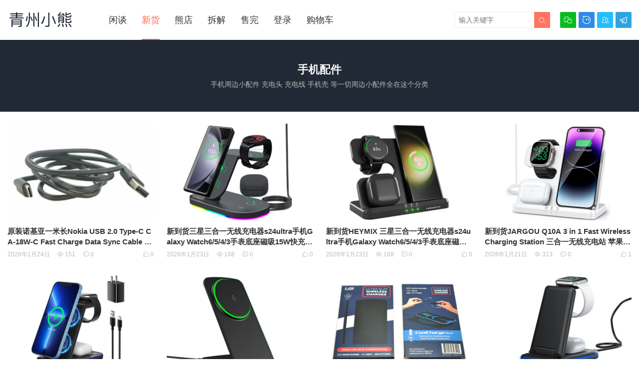

--- FILE ---
content_type: text/html; charset=UTF-8
request_url: https://qzxx.com/new/iphone/
body_size: 7918
content:
<!DOCTYPE HTML>
<html>
<head>
<meta charset="UTF-8">
<meta http-equiv="X-UA-Compatible" content="IE=edge">
<meta name="viewport" content="width=device-width, initial-scale=1.0, user-scalable=0, minimum-scale=1.0, maximum-scale=1.0">
<meta name="apple-mobile-web-app-capable" content="yes">
<meta name="apple-mobile-web-app-status-bar-style" content="black">
<meta http-equiv="cache-control" content="no-siteapp">
<title>手机配件-青州小熊</title>
<link rel='dns-prefetch' href='//s.w.org' />
<link rel='stylesheet' id='wc-form-builder-css'  href='https://qzxx.com/wp-content/plugins/woocommerce-warranty/assets/css/form-builder.css?ver=6.9.28' type='text/css' media='all' />
<link rel='stylesheet' id='wc_warranty-css'  href='https://qzxx.com/wp-content/plugins/woocommerce-warranty/assets/css/front.css?ver=6.9.28' type='text/css' media='all' />
<link rel='stylesheet' id='woocommerce-layout-css'  href='https://qzxx.com/wp-content/plugins/woocommerce/assets/css/woocommerce-layout.css?ver=9.9.9' type='text/css' media='all' />
<link rel='stylesheet' id='woocommerce-smallscreen-css'  href='https://qzxx.com/wp-content/plugins/woocommerce/assets/css/woocommerce-smallscreen.css?ver=9.9.9' type='text/css' media='only screen and (max-width: 768px)' />
<link rel='stylesheet' id='woocommerce-general-css'  href='https://qzxx.com/wp-content/plugins/woocommerce/assets/css/woocommerce.css?ver=9.9.9' type='text/css' media='all' />
<style id='woocommerce-inline-inline-css' type='text/css'>
.woocommerce form .form-row .required { visibility: visible; }
</style>
<link rel='stylesheet' id='main-css'  href='https://qzxx.com/wp-content/themes/tob/style.css?ver=4.2.1' type='text/css' media='all' />
<link rel='stylesheet' id='woocommerce-css'  href='https://qzxx.com/wp-content/themes/tob/woocommerce/woocommerce.css?ver=6.9.28' type='text/css' media='all' />
<link rel='stylesheet' id='qqworld-checked-style-css'  href='https://qzxx.com/wp-content/plugins/qqworld-woocommerce-assistant/css/chinization.css?ver=6.9.28' type='text/css' media='all' />
<link rel='stylesheet' id='woo-variation-swatches-css'  href='https://qzxx.com/wp-content/plugins/woo-variation-swatches/assets/css/frontend.min.css?ver=9.9.99' type='text/css' media='all' />
<style id='woo-variation-swatches-inline-css' type='text/css'>
.variable-item:not(.radio-variable-item) { width : 32px; height : 32px; } .wvs-style-squared .button-variable-item { min-width : 32px; } .button-variable-item span { font-size : 14px; }
</style>
<link rel='stylesheet' id='woo-variation-swatches-theme-override-css'  href='https://qzxx.com/wp-content/plugins/woo-variation-swatches/assets/css/wvs-theme-override.min.css?ver=9.9.99' type='text/css' media='all' />
<link rel='stylesheet' id='woo-variation-swatches-pro-css'  href='https://qzxx.com/wp-content/plugins/woo-variation-swatches-pro/assets/css/frontend-pro.min.css?ver=9.9.99' type='text/css' media='all' />
<style id='woo-variation-swatches-pro-inline-css' type='text/css'>
.wvs-archive-variation-wrapper .variable-item:not(.radio-variable-item) { width : 30px; height : 30px; } .wvs-archive-variation-wrapper .variable-items-wrapper.squared .button-variable-item, .variable-items-wrapper.squared .button-variable-item { min-width : 30px; } .wvs-archive-variation-wrapper .button-variable-item span { font-size : 16px; } .wvs-style-squared .button-variable-wrapper.rounded .button-variable-item { width : 30px !important; } .wvs-large-variable-wrapper .variable-item:not(.radio-variable-item) { width : 40px; height : 40px; } .wvs-style-squared .wvs-large-variable-wrapper .button-variable-item { min-width : 40px; } .wvs-large-variable-wrapper .button-variable-item span { font-size : 16px; } .wvs-style-squared .button-variable-wrapper.rounded.wvs-large-variable-wrapper .button-variable-item { width : 40px !important; } .woo-variation-swatches .variable-items-wrapper .variable-item:not(.radio-variable-item) { box-shadow : 0 0 0 1px rgba（0，0，0，0.3） !important; } .woo-variation-swatches .variable-items-wrapper .button-variable-item span, .woo-variation-swatches .variable-items-wrapper .radio-variable-item label, .woo-variation-swatches .wvs-archive-variation-wrapper .reset_variations a { color : #3f3f3f !important; } .woo-variation-swatches .variable-items-wrapper .variable-item:not(.radio-variable-item) { background-color : #FFFFFF !important; } .woo-variation-swatches .variable-items-wrapper .button-variable-item.selected span, .woo-variation-swatches .variable-items-wrapper .radio-variable-item.selected label { color : #ffffff !important; } .woo-variation-swatches .variable-items-wrapper .variable-item:not(.radio-variable-item).selected { background-color : #ed705a !important; } .woo-variation-swatches .variable-items-wrapper .variable-item:not(.radio-variable-item).selected { box-shadow : 0 0 0 2px #ed705a !important; } .woo-variation-swatches .variable-items-wrapper .variable-item:not(.radio-variable-item):hover, .woo-variation-swatches .variable-items-wrapper .variable-item:not(.radio-variable-item).selected:hover { box-shadow : 0 0 0 2px #ed705a !important; } .woo-variation-swatches .variable-items-wrapper .button-variable-item:hover span, .woo-variation-swatches .variable-items-wrapper .button-variable-item.selected:hover span, .woo-variation-swatches .variable-items-wrapper .radio-variable-item:hover label, .woo-variation-swatches .variable-items-wrapper .radio-variable-item.selected:hover label { color : #ffffff !important; } .woo-variation-swatches .variable-items-wrapper .variable-item:not(.radio-variable-item):hover, .woo-variation-swatches .variable-items-wrapper .variable-item:not(.radio-variable-item).selected:hover { background-color : #ed705a !important; }
</style>
<link rel='stylesheet' id='woo-variation-swatches-pro-theme-override-css'  href='https://qzxx.com/wp-content/plugins/woo-variation-swatches-pro/assets/css/wvs-pro-theme-override.min.css?ver=9.9.99' type='text/css' media='all' />
<script type="text/template" id="tmpl-variation-template">
	<div class="woocommerce-variation-description">{{{ data.variation.variation_description }}}</div>
	<div class="woocommerce-variation-price">{{{ data.variation.price_html }}}</div>
	<div class="woocommerce-variation-availability">{{{ data.variation.availability_html }}}</div>
</script>
<script type="text/template" id="tmpl-unavailable-variation-template">
	<p>抱歉，该产品已下架,请选择其它产品。</p>
</script>

<script type="text/template" id="tmpl-wvs-variation-template">
    {{{ data.price_html }}}
    <div class="woocommerce-variation-availability">{{{ data.variation.availability_html }}}</div>
</script>
<script type='text/javascript' src='https://qzxx.com/wp-includes/js/jquery/jquery.js?ver=1.12.4'></script>
<script type='text/javascript' src='https://qzxx.com/wp-includes/js/jquery/jquery-migrate.min.js?ver=1.4.1'></script>
<script type='text/javascript' src='https://qzxx.com/wp-content/plugins/qqworld-woocommerce-assistant/js/chinization.js?ver=6.9.28'></script>
<style>.widget_categories li{width: 43%;float: left;}
.widget_meta ul li{width: 43%;float: left;}
.article-content{font-size:18px;}

.woocommerce table.cart td:nth-of-type(6), .woocommerce table.cart th:nth-of-type(6) {
display: none;
}

</style>
<meta name="keywords" content="手机配件">
<meta name="description" content="手机周边小配件 充电头 充电线 手机壳 等一切周边小配件全在这个分类">
	<noscript><style>.woocommerce-product-gallery{ opacity: 1 !important; }</style></noscript>
	<link rel="icon" href="https://qzxx.com/wp-content/uploads/2023/01/cropped-qzxxcomlogo-32x32.jpg" sizes="32x32" />
<link rel="icon" href="https://qzxx.com/wp-content/uploads/2023/01/cropped-qzxxcomlogo-192x192.jpg" sizes="192x192" />
<link rel="apple-touch-icon-precomposed" href="https://qzxx.com/wp-content/uploads/2023/01/cropped-qzxxcomlogo-180x180.jpg" />
<meta name="msapplication-TileImage" content="https://qzxx.com/wp-content/uploads/2023/01/cropped-qzxxcomlogo-270x270.jpg" />
<!--[if lt IE 9]><script src="https://qzxx.com/wp-content/themes/tob/js/html5.js"></script><![endif]-->
</head>

<body class="archive category category-iphone category-41 list-thumb-hover-action mlist-one nav-search-show colortags woocommerce-no-js woo-variation-swatches wvs-theme-tob wvs-theme-child-tob wvs-style-squared wvs-attr-behavior-blur wvs-no-tooltip wvs-css wvs-pro wvs-archive-align-left">
<header class="header">
	<div class="container">
		<div class="logo"><a href="https://qzxx.com" title="青州小熊-坚持只做正品的小熊，希望通过购物和你成为朋友，欢迎大家的光临，同时大量收购工厂呆滞库存尾单，中介重酬。"><img src="https://qzxx.com/wp-content/uploads/2023/05/qzxx.png"><span>青州小熊</span></a></div>		<div class="sitenav">
			<ul><li id="menu-item-5450" class="menu-item menu-item-type-taxonomy menu-item-object-category menu-item-5450"><a href="https://qzxx.com/xiantan/">闲谈</a></li>
<li id="menu-item-704" class="menu-item menu-item-type-taxonomy menu-item-object-category current-category-ancestor menu-item-704"><a href="https://qzxx.com/new/">新货</a></li>
<li id="menu-item-9436" class="menu-item menu-item-type-post_type menu-item-object-page menu-item-9436"><a href="https://qzxx.com/shop/">熊店</a></li>
<li id="menu-item-1026" class="menu-item menu-item-type-taxonomy menu-item-object-category menu-item-1026"><a href="https://qzxx.com/diy/">拆解</a></li>
<li id="menu-item-9412" class="menu-item menu-item-type-taxonomy menu-item-object-category menu-item-9412"><a href="https://qzxx.com/bf/">售完</a></li>
<li id="menu-item-83648" class="menu-item menu-item-type-post_type menu-item-object-page menu-item-83648"><a href="https://qzxx.com/my-account/">登录</a></li>
<li id="menu-item-9858" class="menu-item menu-item-type-post_type menu-item-object-page menu-item-9858"><a href="https://qzxx.com/cart/">购物车</a></li>
</ul>
		</div>
		<span class="sitenav-on"><i class="fa">&#xe605;</i></span>
		<span class="sitenav-mask"></span>
						<div class="accounts"><a class="account-phone" target="_blank" href="https://work.weixin.qq.com/kfid/kfc52b44752560f206e" tipsy title="小熊微信"><i class="fa">&#xe60e;</i></a><a class="account-aliwang" target="_blank" href="https://amos.alicdn.com/getcid.aw?charset=utf-8&site=cntaobao&uid=青州小熊" tipsy title="旺旺：青州小熊"><i class="fa">&#xe75c;</i></a><a class="account-qqun" target="_blank" href="https://qm.qq.com/q/Ocjnbta4IG" tipsy title="加入小熊QQ群"><i class="fa">&#xe655;</i></a><a class="account-telegram" target="_blank" href="https://t.me/qzxxcom" tipsy title="Telegram"><i class="fa">&#xe9ac;</i></a></div>						<div class="searchform-wrap">
				<span class="searchstart-on"><i class="fa">&#xe600;</i></span>
				<span class="searchstart-off"><i class="fa">&#xe606;</i></span>
				<form method="get" class="searchform" action="https://qzxx.com/" >
				            <input type="hidden" name="post_type" value="post">
		  
			  
	            						  
					<button tabindex="3" class="sbtn" type="submit"><i class="fa">&#xe600;</i></button><input required="required" tabindex="2" class="sinput" name="s" type="text" placeholder="输入关键字" value="">
				</form>


			</div>
			</div>

</header>
<div class="focusbox"><div class="container"><h1 class="focusbox-title">手机配件</h1><div class="focusbox-text">手机周边小配件 充电头 充电线 手机壳 等一切周边小配件全在这个分类</div></div></div>

<section class="container">
	<div class="excerpts-wrapper"><div class="excerpts"><article class="excerpt excerpt-c4"><a target="_blank" class="thumbnail" href="https://qzxx.com/105992.html"><img src="https://qzxx.com/wp-content/themes/tob/assets/img/thumb.png" data-src="https://qzxx.com/wp-content/uploads/2026/01/原装诺基亚一米长Nokia-USB-3.0-Type-C-CA-18W-C-Fast-Charge-Data-Sync-Cable-for-7-8-9-950-数据线供电线传输线-600-1.jpg" class="thumb"></a><h2><a target="_blank" href="https://qzxx.com/105992.html">原装诺基亚一米长Nokia USB 2.0 Type-C CA-18W-C Fast Charge Data Sync Cable for 7 8 9 950 数据线供电线传输线</a></h2><footer><a href="javascript:;" class="post-like" data-pid="105992" etap="like"><i class="fa">&#xe60d;</i><span>0</span></a><time>2026年1月24日</time><span class="post-view"><i class="fa">&#xe62a;</i>151</span><span class="post-comm"><i class="fa">&#xe687;</i>0</span></footer></article><article class="excerpt excerpt-c4"><a target="_blank" class="thumbnail" href="https://qzxx.com/105961.html"><img src="https://qzxx.com/wp-content/themes/tob/assets/img/thumb.png" data-src="https://qzxx.com/wp-content/uploads/2026/01/3-in-1-Wireless-Charger-for-Samsung-Devices-Wireless-Charging-Station-for-Samsung-Galaxy-Phone-Watch-Buds-Pro-三星全家桶无线充电板-600.jpg" class="thumb"></a><h2><a target="_blank" href="https://qzxx.com/105961.html">新到货三星三合一无线充电器s24ultra手机Galaxy Watch6/5/4/3手表底座磁吸15W快充s23立式支架zflip5折叠 无线充电板</a></h2><footer><a href="javascript:;" class="post-like" data-pid="105961" etap="like"><i class="fa">&#xe60d;</i><span>0</span></a><time>2026年1月23日</time><span class="post-view"><i class="fa">&#xe62a;</i>168</span><span class="post-comm"><i class="fa">&#xe687;</i>0</span></footer></article><article class="excerpt excerpt-c4"><a target="_blank" class="thumbnail" href="https://qzxx.com/105918.html"><img src="https://qzxx.com/wp-content/themes/tob/assets/img/thumb.png" data-src="https://qzxx.com/wp-content/uploads/2026/01/HEYMIX-Wireless-Charger-Fast-Charge-For-Samsung-Only-3-In-1-Wireless-Charging-三星手表手机无线充电板-600.jpg" class="thumb"></a><h2><a target="_blank" href="https://qzxx.com/105918.html">新到货HEYMIX 三星三合一无线充电器s24ultra手机Galaxy Watch6/5/4/3手表底座磁吸15W快充s23立式支架zflip5折叠 无线充电板带充电头</a></h2><footer><a href="javascript:;" class="post-like" data-pid="105918" etap="like"><i class="fa">&#xe60d;</i><span>0</span></a><time>2026年1月23日</time><span class="post-view"><i class="fa">&#xe62a;</i>168</span><span class="post-comm"><i class="fa">&#xe687;</i>0</span></footer></article><article class="excerpt excerpt-c4"><a target="_blank" class="thumbnail" href="https://qzxx.com/105865.html"><img src="https://qzxx.com/wp-content/themes/tob/assets/img/thumb.png" data-src="https://qzxx.com/wp-content/uploads/2026/01/JARGOU-Q10A-iPhone-18-17-16e-16-15-14-13-12-11-X-8-和-iWatch-AirPods-2-3-4-Pro-Pro-2-Pro-3-3合1无线充电板-600.jpg" class="thumb"></a><h2><a target="_blank" href="https://qzxx.com/105865.html">新到货JARGOU Q10A 3 in 1 Fast Wireless Charging Station 三合一无线充电站 苹果全家桶 无线充电板</a></h2><footer><a href="javascript:;" class="post-like" data-pid="105865" etap="like"><i class="fa">&#xe60d;</i><span>1</span></a><time>2026年1月21日</time><span class="post-view"><i class="fa">&#xe62a;</i>313</span><span class="post-comm"><i class="fa">&#xe687;</i>0</span></footer></article><article class="excerpt excerpt-c4"><a target="_blank" class="thumbnail" href="https://qzxx.com/105840.html"><img src="https://qzxx.com/wp-content/themes/tob/assets/img/thumb.png" data-src="https://qzxx.com/wp-content/uploads/2026/01/BVILY-GY-Z8-3-in-1-Fast-Wireless-Charging-Station-三合一无线充电站-苹果全家桶-无线充电板-带充电头-600.jpg" class="thumb"></a><h2><a target="_blank" href="https://qzxx.com/105840.html">新到货BVILY GY-Z8 3 in 1 Fast Wireless Charging Station 三合一无线充电站 苹果全家桶 无线充电板 带充电头</a></h2><footer><a href="javascript:;" class="post-like" data-pid="105840" etap="like"><i class="fa">&#xe60d;</i><span>0</span></a><time>2026年1月20日</time><span class="post-view"><i class="fa">&#xe62a;</i>342</span><span class="post-comm"><i class="fa">&#xe687;</i>0</span></footer></article><article class="excerpt excerpt-c4"><a target="_blank" class="thumbnail" href="https://qzxx.com/105726.html"><img src="https://qzxx.com/wp-content/themes/tob/assets/img/thumb.png" data-src="https://qzxx.com/wp-content/uploads/2026/01/立式可横可竖15W-Magnetic-Wireless-Charging-iPhone-AirPods-Magsafe磁吸-Qi无线充电板-600-1.jpg" class="thumb"></a><h2><a target="_blank" href="https://qzxx.com/105726.html">新到货MagSafe 充电器架 15W GY-Q740-2  磁性无线充电器 适用于 iPhone 17 Air 16/15/14/13/12 系列</a></h2><footer><a href="javascript:;" class="post-like" data-pid="105726" etap="like"><i class="fa">&#xe60d;</i><span>0</span></a><time>2026年1月18日</time><span class="post-view"><i class="fa">&#xe62a;</i>572</span><span class="post-comm"><i class="fa">&#xe687;</i>0</span></footer></article><article class="excerpt excerpt-c4"><a target="_blank" class="thumbnail" href="https://qzxx.com/105629.html"><img src="https://qzxx.com/wp-content/themes/tob/assets/img/thumb.png" data-src="https://qzxx.com/wp-content/uploads/2026/01/Its-Just-Smart-Ultra-Slim-Wireless-Charger-15W超薄无线充电器-600.jpg" class="thumb"></a><h2><a target="_blank" href="https://qzxx.com/105629.html">新到货It's Just Smart Ultra Slim Wireless Charger 15W  3.6毫米厚超薄无线充电板  Qi无线充电协议通用充电</a></h2><footer><a href="javascript:;" class="post-like" data-pid="105629" etap="like"><i class="fa">&#xe60d;</i><span>0</span></a><time>2026年1月14日</time><span class="post-view"><i class="fa">&#xe62a;</i>734</span><span class="post-comm"><i class="fa">&#xe687;</i>0</span></footer></article><article class="excerpt excerpt-c4"><a target="_blank" class="thumbnail" href="https://qzxx.com/105550.html"><img src="https://qzxx.com/wp-content/themes/tob/assets/img/thumb.png" data-src="https://qzxx.com/wp-content/uploads/2026/01/TECKNET-TK-WC005-3-in-1-Foldable-Wireless-Charging-Station-for-Apple-Charging-Station-三合一无线充电站-苹果全家桶可折叠无线充电板-600.jpg" class="thumb"></a><h2><a target="_blank" href="https://qzxx.com/105550.html">新到货TECKNET  TK-WC005 3 in 1 Foldable Wireless Charging Station for Apple Charging Station 三合一无线充电站 苹果全家桶可折叠无线充电板</a></h2><footer><a href="javascript:;" class="post-like" data-pid="105550" etap="like"><i class="fa">&#xe60d;</i><span>0</span></a><time>2026年1月12日</time><span class="post-view"><i class="fa">&#xe62a;</i>658</span><span class="post-comm"><i class="fa">&#xe687;</i>0</span></footer></article><article class="excerpt excerpt-c4"><a target="_blank" class="thumbnail" href="https://qzxx.com/105436.html"><img src="https://qzxx.com/wp-content/themes/tob/assets/img/thumb.png" data-src="https://qzxx.com/wp-content/uploads/2026/01/枫笛Saramonic-WiTalk9SE-SMH-SRH-主从一体无线耳机-全双工专业电影-电视-舞台制作-体育比赛-三麦克风阵列和专有的降噪算法-600.jpg" class="thumb"></a><h2><a target="_blank" href="https://qzxx.com/105436.html">新到货枫笛Saramonic WiTalk9SE SMH SRH 主从一体无线耳机 全双工专业 电影 舞台制作 体育比赛 三麦克风阵列和专有的降噪算法</a></h2><footer><a href="javascript:;" class="post-like" data-pid="105436" etap="like"><i class="fa">&#xe60d;</i><span>0</span></a><time>2026年1月9日</time><span class="post-view"><i class="fa">&#xe62a;</i>455</span><span class="post-comm"><i class="fa">&#xe687;</i>0</span></footer></article><article class="excerpt excerpt-c4"><a target="_blank" class="thumbnail" href="https://qzxx.com/105408.html"><img src="https://qzxx.com/wp-content/themes/tob/assets/img/thumb.png" data-src="https://qzxx.com/wp-content/uploads/2026/01/2.1米长超柔软双头镀金BenQ明基-ZOWIE卓威-ZA13-DW-EC1-DW原装配件适用于EC1-EC2-EC3-CW-U2-DW-FK2-DW-USB-A-to-USB-C-无线鼠标接收器充电底坐数据通用键盘游戏手柄鼠标连接线-600-1.jpg" class="thumb"></a><h2><a target="_blank" href="https://qzxx.com/105408.html">新到货2.1米长编织网伞绳线硅胶线 超柔软双头镀金BenQ明基 ZOWIE卓威 ZA13-DW EC1-DW原装配件适用于EC1 EC2 EC3-CW U2-DW FK2-DW USB-A to USB-C 无线鼠标接收器充电底坐数据通用键盘游戏手柄鼠标连接线</a></h2><footer><a href="javascript:;" class="post-like" data-pid="105408" etap="like"><i class="fa">&#xe60d;</i><span>0</span></a><time>2026年1月6日</time><span class="post-view"><i class="fa">&#xe62a;</i>863</span><span class="post-comm"><i class="fa">&#xe687;</i>0</span></footer></article><article class="excerpt excerpt-c4"><a target="_blank" class="thumbnail" href="https://qzxx.com/105367.html"><img src="https://qzxx.com/wp-content/themes/tob/assets/img/thumb.png" data-src="https://qzxx.com/wp-content/uploads/2026/01/2.1米长超柔软双头镀金BenQ明基-ZOWIE卓威-ZA13-DW-EC1-DW原装配件适用于EC1-EC2-EC3-CW-U2-DW-FK2-DW-USB-A-to-USB-C-无线鼠标接收器充电底坐数据通用键盘游戏手柄鼠标连接线-600.jpg" class="thumb"></a><h2><a target="_blank" href="https://qzxx.com/105367.html">新到货2.1米长超柔软双头镀金BenQ明基 ZOWIE卓威 ZA13-DW EC1-DW原装配件适用于EC1 EC2 EC3-CW U2-DW  FK2-DW USB-A to USB-C 无线鼠标接收器充电底坐数据通用键盘游戏手柄鼠标连接线</a></h2><footer><a href="javascript:;" class="post-like" data-pid="105367" etap="like"><i class="fa">&#xe60d;</i><span>0</span></a><time>2026年1月5日</time><span class="post-view"><i class="fa">&#xe62a;</i>828</span><span class="post-comm"><i class="fa">&#xe687;</i>2</span></footer></article><article class="excerpt excerpt-c4"><a target="_blank" class="thumbnail" href="https://qzxx.com/105327.html"><img src="https://qzxx.com/wp-content/themes/tob/assets/img/thumb.png" data-src="https://qzxx.com/wp-content/uploads/2026/01/新到货枫笛Saramonic-WiTalk-SRH-单耳机无线耳机从机-全双工专业电影-电视-舞台制作-体育比赛-三麦克风阵列和专有的降噪算法-600.jpg" class="thumb"></a><h2><a target="_blank" href="https://qzxx.com/105327.html">新到货枫笛Saramonic WiTalk SMH SRH 主从无线耳机 全双工专业电影 电视 舞台制作 体育比赛 三麦克风阵列和专有的降噪算法</a></h2><footer><a href="javascript:;" class="post-like" data-pid="105327" etap="like"><i class="fa">&#xe60d;</i><span>0</span></a><time>2026年1月5日</time><span class="post-view"><i class="fa">&#xe62a;</i>639</span><span class="post-comm"><i class="fa">&#xe687;</i>0</span></footer></article><article class="excerpt excerpt-c4"><a target="_blank" class="thumbnail" href="https://qzxx.com/105290.html"><img src="https://qzxx.com/wp-content/themes/tob/assets/img/thumb.png" data-src="https://qzxx.com/wp-content/uploads/2026/01/Fabric-Travel-3-in-1-Charging-Station-for-Apple-Charging-Station15W无线快充皮革折叠三合一无线充电器支持所有无线充手机-600.jpg" class="thumb"></a><h2><a target="_blank" href="https://qzxx.com/105290.html">新到货Fabric Travel 3 in 1 Charging Station for Apple Charging Station 无线快充PU苹果全家桶可折叠无线充电板</a></h2><footer><a href="javascript:;" class="post-like" data-pid="105290" etap="like"><i class="fa">&#xe60d;</i><span>0</span></a><time>2026年1月3日</time><span class="post-view"><i class="fa">&#xe62a;</i>920</span><span class="post-comm"><i class="fa">&#xe687;</i>0</span></footer></article><article class="excerpt excerpt-c4"><a target="_blank" class="thumbnail" href="https://qzxx.com/105243.html"><img src="https://qzxx.com/wp-content/themes/tob/assets/img/thumb.png" data-src="https://qzxx.com/wp-content/uploads/2026/01/原装马歇尔Marshall-Monitor-III-ANC-Active-Noise-Cancelling-Bluetooth-Wireless-Headphones镀金口USB-C-TO-3.5MM-AUDIO-CORD-USB-C口-3代耳机专用-转出3.5口音频线-600.jpg" class="thumb"></a><h2><a target="_blank" href="https://qzxx.com/105243.html">新到货原装马歇尔Marshall Monitor III ANC Active Noise Cancelling Bluetooth Wireless Headphones镀金口USB-C TO 3.5MM AUDIO CORD USB-C口 3代耳机C口 转出3.5mm接口音频线</a></h2><footer><a href="javascript:;" class="post-like" data-pid="105243" etap="like"><i class="fa">&#xe60d;</i><span>0</span></a><time>2026年1月2日</time><span class="post-view"><i class="fa">&#xe62a;</i>546</span><span class="post-comm"><i class="fa">&#xe687;</i>0</span></footer></article><article class="excerpt excerpt-c4"><a target="_blank" class="thumbnail" href="https://qzxx.com/104947.html"><img src="https://qzxx.com/wp-content/themes/tob/assets/img/thumb.png" data-src="https://qzxx.com/wp-content/uploads/2025/12/XO四合一磁吸-TK-23-Wireless-Charging-Station-Black-iPhone-Apple-Watch-AirPods苹果全家桶可折叠无线充电板-600.jpg" class="thumb"></a><h2><a target="_blank" href="https://qzxx.com/104947.html">新到货XO四合一磁吸 TK-23 Wireless Charging Station Black iPhone Apple Watch AirPods 磁吸苹果全家桶可折叠无线充电板</a></h2><footer><a href="javascript:;" class="post-like" data-pid="104947" etap="like"><i class="fa">&#xe60d;</i><span>0</span></a><time>2025年12月31日</time><span class="post-view"><i class="fa">&#xe62a;</i>1.11K</span><span class="post-comm"><i class="fa">&#xe687;</i>0</span></footer></article><article class="excerpt excerpt-c4"><a target="_blank" class="thumbnail" href="https://qzxx.com/104944.html"><img src="https://qzxx.com/wp-content/themes/tob/assets/img/thumb.png" data-src="https://qzxx.com/wp-content/uploads/2024/11/白色Yandex-Duo-Max-YNDX-00055-Y35-B2CP-USB-C口-Адаптер-Y35-B2CP-для-Яндекс-станции-2-YNDX-00051原装电源-600.jpg" class="thumb"></a><h2><a target="_blank" href="https://qzxx.com/104944.html">新到货白色Yandex Station Duo Max YNDX-00051 YNDX-00054 YNDX-00055  Адаптер Y35-B2CP  для Яндекс станции USB-C口 5V3A 9V3A 12V 2.92A 15V 2.33A 35W原装电源</a></h2><footer><a href="javascript:;" class="post-like" data-pid="104944" etap="like"><i class="fa">&#xe60d;</i><span>0</span></a><time>2025年12月22日</time><span class="post-view"><i class="fa">&#xe62a;</i>478</span><span class="post-comm"><i class="fa">&#xe687;</i>0</span></footer></article></div></div><div class="pagination"><ul><li class="prev-page"></li><li class="next-page"><a href="https://qzxx.com/new/iphone/page/2/" >下一页</a></li></ul></div></section>

	<div id="wysj-bottom-menu">
		<div class="wysj-btmenu-box wysj-col-5">
			<a class="wysj-btmenu-link" target="_blank" href="/shop/" style="
			">
				<span class="wysj-btmenu-icon wysj wysj-shouye1"></span>
				<span class="wysj-btmenu-title">熊店</span>				
			</a>
			<a class="wysj-btmenu-link" target="_blank" href="/my-account/orders" style="
			">
				<span class="wysj-btmenu-icon wysj wysj-viewlist"></span>
				<span class="wysj-btmenu-title">帐户</span>				
			</a>
			<a class="wysj-btmenu-link" target="_blank" href="/cart/" style="
			">
				<span class="wysj-btmenu-icon wysj wysj-cart"></span>
				<span class="wysj-btmenu-title">结算</span>				
			</a>
			<a class="wysj-btmenu-link" target="_blank" href="https://qzxxcom.taobao.com/" style="
			">
				<span class="wysj-btmenu-icon wysj wysj-gifts"></span>
				<span class="wysj-btmenu-title">淘宝</span>				
			</a>
			<a class="wysj-btmenu-link" target="_blank" href="https://work.weixin.qq.com/kfid/kfc52b44752560f206e" style="
			">
				<span class="wysj-btmenu-icon wysj wysj-liaotian1"></span>
				<span class="wysj-btmenu-title">人工</span>				
			</a>
		</div>
	</div>
<footer class="footer">
				<div class="bomnav">
			<ul><li id="menu-item-23662" class="menu-item menu-item-type-post_type menu-item-object-page menu-item-23662"><a href="https://qzxx.com/about/">关于小熊</a></li>
<li id="menu-item-47095" class="menu-item menu-item-type-post_type menu-item-object-page menu-item-47095"><a href="https://qzxx.com/buyread/">买前必读</a></li>
<li id="menu-item-23732" class="menu-item menu-item-type-post_type menu-item-object-page menu-item-23732"><a href="https://qzxx.com/post-sales/">商品售后</a></li>
<li id="menu-item-23663" class="menu-item menu-item-type-post_type menu-item-object-page menu-item-23663"><a href="https://qzxx.com/contact/">联系小熊</a></li>
<li id="menu-item-59024" class="menu-item menu-item-type-custom menu-item-object-custom menu-item-59024"><a target="_blank" href="https://qzxx.com/rss">订阅更新</a></li>
<li id="menu-item-56990" class="menu-item menu-item-type-custom menu-item-object-custom menu-item-56990"><a target="_blank" href="https://qzxxcom.taobao.com">淘宝店</a></li>
</ul>
		</div>
	    &copy; 2003-2026 <a href="https://qzxx.com">青州小熊</a> &nbsp; 
    <a href="https://beian.miit.gov.cn/" target="_blank">粤ICP备12089271号</a> &nbsp;         </footer>
 
<script>
	window.TBUI={"uri":"https:\/\/qzxx.com\/wp-content\/themes\/tob","ajaxpager":"50","pagenum":"16","shareimage":"https:\/\/qzxx.com\/wp-content\/uploads\/2017\/05\/f899139df5e1059.jpeg","shareimagethumb":1,"fullimage":0,"roll":"1 5 7","chars":{"nextpage":"\u4e0b\u4e00\u9875","liked":"\u60a8\u5df2\u70b9\u8d5e","commenting":"\u8bc4\u8bba\u63d0\u4ea4\u4e2d..."}}
</script>
	<script type="text/javascript">
		var c = document.body.className;
		c = c.replace(/woocommerce-no-js/, 'woocommerce-js');
		document.body.className = c;
	</script>
	<link rel='stylesheet' id='5usujian-btmenu-icon-css-css'  href='https://qzxx.com/wp-content/plugins/5usujian-bottom-menu/asset/css/wysj-iconfont.css?ver=1.2.2' type='text/css' media='all' />
<link rel='stylesheet' id='5usujian-btmenu-front-css-css'  href='https://qzxx.com/wp-content/plugins/5usujian-bottom-menu/asset/css/5usujian-front.css?ver=1.2.2' type='text/css' media='all' />
<link rel='stylesheet' id='5usujian-btmenu-custom-css-css'  href='https://qzxx.com/wp-content/uploads/5usujian-bottom-menu/5usujian-btmenu-custom.css?ver=1734435385060' type='text/css' media='all' />
<script type='text/javascript' src='https://qzxx.com/wp-content/plugins/woocommerce/assets/js/jquery-blockui/jquery.blockUI.min.js?ver=2.70'></script>
<script type='text/javascript'>
/* <![CDATA[ */
var wc_add_to_cart_params = {"ajax_url":"\/wp-admin\/admin-ajax.php","wc_ajax_url":"\/?wc-ajax=%%endpoint%%","i18n_view_cart":"\u67e5\u770b\u8d2d\u7269\u8f66","cart_url":"https:\/\/qzxx.com\/store\/","is_cart":"","cart_redirect_after_add":"no"};
/* ]]> */
</script>
<script type='text/javascript' src='https://qzxx.com/wp-content/plugins/woocommerce/assets/js/frontend/add-to-cart.min.js?ver=9.9.9'></script>
<script type='text/javascript' src='https://qzxx.com/wp-content/plugins/woocommerce/assets/js/js-cookie/js.cookie.min.js?ver=2.1.4'></script>
<script type='text/javascript'>
/* <![CDATA[ */
var woocommerce_params = {"ajax_url":"\/wp-admin\/admin-ajax.php","wc_ajax_url":"\/?wc-ajax=%%endpoint%%"};
/* ]]> */
</script>
<script type='text/javascript' src='https://qzxx.com/wp-content/plugins/woocommerce/assets/js/frontend/woocommerce.min.js?ver=9.9.9'></script>
<script type='text/javascript'>
/* <![CDATA[ */
var wc_cart_fragments_params = {"ajax_url":"\/wp-admin\/admin-ajax.php","wc_ajax_url":"\/?wc-ajax=%%endpoint%%","cart_hash_key":"wc_cart_hash_1045d05d8757a3711ba3b1688f8cb9d5","fragment_name":"wc_fragments_1045d05d8757a3711ba3b1688f8cb9d5","request_timeout":"5000"};
/* ]]> */
</script>
<script type='text/javascript' src='https://qzxx.com/wp-content/plugins/woocommerce/assets/js/frontend/cart-fragments.min.js?ver=9.9.9'></script>
<script type='text/javascript' src='https://qzxx.com/wp-content/themes/tob/assets/js/main.js?ver=4.2.1'></script>
<script type='text/javascript' src='https://qzxx.com/wp-content/themes/tob/js/qzxx.js?ver=4.2.1'></script>
<script type='text/javascript' src='https://qzxx.com/wp-includes/js/underscore.min.js?ver=1.8.3'></script>
<script type='text/javascript'>
/* <![CDATA[ */
var _wpUtilSettings = {"ajax":{"url":"\/wp-admin\/admin-ajax.php"}};
/* ]]> */
</script>
<script type='text/javascript' src='https://qzxx.com/wp-includes/js/wp-util.min.js?ver=6.9.28'></script>
<script type='text/javascript'>
/* <![CDATA[ */
var wc_add_to_cart_variation_params = {"wc_ajax_url":"\/?wc-ajax=%%endpoint%%","i18n_no_matching_variations_text":"\u5f88\u62b1\u6b49\uff0c\u6ca1\u6709\u7b26\u5408\u60a8\u7684\u9009\u62e9\u6761\u4ef6\u7684\u4ea7\u54c1\uff0c\u8bf7\u5c1d\u8bd5\u5176\u5b83\u641c\u9009\u6761\u4ef6\u3002","i18n_make_a_selection_text":"\u52a0\u5165\u8d2d\u7269\u8f66\u4e4b\u524d\u8bf7\u9009\u5b9a\u4ea7\u54c1\u9009\u9879\u3002","i18n_unavailable_text":"\u62b1\u6b49\uff0c\u8be5\u4ea7\u54c1\u5df2\u4e0b\u67b6,\u8bf7\u9009\u62e9\u5176\u5b83\u4ea7\u54c1\u3002","ajax_url":"\/wp-admin\/admin-ajax.php","i18n_view_cart":"\u67e5\u770b\u8d2d\u7269\u8f66","i18n_add_to_cart":"\u52a0\u5165\u8d2d\u7269\u8f66","i18n_select_options":"\u9009\u62e9\u9009\u9879","cart_url":"https:\/\/qzxx.com\/store\/","is_cart":"","cart_redirect_after_add":"no","enable_ajax_add_to_cart":"yes"};
/* ]]> */
</script>
<script type='text/javascript' src='https://qzxx.com/wp-content/plugins/woo-variation-swatches-pro/assets/js/add-to-cart-variation.min.js?ver=9.9.99'></script>
<script type='text/javascript'>
/* <![CDATA[ */
var woo_variation_swatches_options = {"is_product_page":"","show_variation_label":"","variation_label_separator":"\uff1a","wvs_nonce":"075258365d","archive_image_selector":".wvs-attachment-image","archive_product_wrapper":".wvs-pro-product","archive_cart_button_selector":"","is_archive_ajax_add_to_cart":"1","clickable_out_of_stock":"","enable_catalog_mode":"","linkable_attribute":"","enable_single_variation_preview":"","enable_single_variation_preview_archive":"","single_variation_preview_attribute":"pa_specs","single_variation_preview_js_event":"found_variation","enable_linkable_variation_url":"","show_variation_stock_info":"","stock_label_display_threshold":"5","wc_bundles_enabled":""};
/* ]]> */
</script>
<script type='text/javascript' src='https://qzxx.com/wp-content/plugins/woo-variation-swatches/assets/js/frontend.min.js?ver=9.9.99'></script>
<script type='text/javascript' src='https://qzxx.com/wp-content/plugins/woo-variation-swatches-pro/assets/js/frontend-pro.min.js?ver=9.9.99'></script>
</body>
</html>

--- FILE ---
content_type: text/css
request_url: https://qzxx.com/wp-content/plugins/woocommerce-warranty/assets/css/form-builder.css?ver=6.9.28
body_size: 2152
content:
/* 1. 提取公共变量 - 便于统一维护（适配品牌色/主题切换） */
:root {
  --form-field-margin: 15px 0;
  --form-label-color: #333;
  --form-label-font-size: 14px;
  --form-input-padding: 10px 12px;
  --form-input-border: 1px solid #d1d5db;
  --form-input-border-radius: 6px;
  --form-input-color: #1f2937;
  --form-input-bg: #ffffff;
  --form-focus-border: #3b82f6;
  --form-focus-shadow: 0 0 0 3px rgba(59, 130, 246, 0.15);
  --form-disabled-bg: #f9fafb;
  --form-disabled-color: #9ca3af;
  --form-disabled-border: 1px solid #e5e7eb;
  --form-required-color: #e53e3e;
  --form-textarea-min-height: 80px;
  --form-select-arrow: url("data:image/svg+xml,%3Csvg xmlns='http://www.w3.org/2000/svg' width='12' height='8' fill='%234b5563'%3E%3Cpath d='M6 8L0 0h12L6 8z'/%3E%3C/svg%3E");
}

/* 2. 表单字段容器 - 清除浮动隐患 + 语义化适配 */
.wfb-field-div {
  margin: var(--form-field-margin);
  width: 100%;
  /* 替换 overflow: auto 为现代清除浮动方案，避免不必要的滚动条 */
  display: flow-root;
  padding: 0 2px;
}

/* 3. 标签样式 - 增强语义化 + 适配屏幕阅读器 */
.wfb-field-div label {
  display: block; /* 替换 float: left，更符合流布局，避免浮动问题 */
  width: 100%;
  font-size: var(--form-label-font-size);
  color: var(--form-label-color);
  margin-bottom: 6px;
  font-weight: 500;
  letter-spacing: 0.3px;
  /* 屏幕阅读器优化：关联输入框，提升可访问性 */
  cursor: pointer;
}

/* 4. 必填标识 - 增强视觉层次 */
.wfb-field-div .required {
  color: var(--form-required-color);
  margin-left: 2px;
  /* 屏幕阅读器专用：隐藏视觉元素但保留语义 */
  &:after {
    content: "(必填)";
    font-size: 12px;
    margin-left: 4px;
    color: #666;
  }
}

/* 5. 输入类元素 - 统一基础样式 + 兼容优化 */
.wfb-field-div input,
.wfb-field-div select,
.wfb-field-div textarea {
  display: block; /* 替换 float: left，消除浮动塌陷风险 */
  width: 100%;
  padding: var(--form-input-padding);
  border: var(--form-input-border);
  border-radius: var(--form-input-border-radius);
  font-size: 14px;
  color: var(--form-input-color);
  background-color: var(--form-input-bg);
  transition: all 0.2s ease;
  box-sizing: border-box;
  /* 兼容 placeholder 样式 */
  &::placeholder {
    color: #9ca3af;
    opacity: 1; /* Firefox 默认 opacity 0.5，统一显示效果 */
  }
  /* 禁用自动填充样式（避免浏览器默认黄色背景） */
  &:-webkit-autofill,
  &:-webkit-autofill:hover,
  &:-webkit-autofill:focus {
    -webkit-background-clip: text;
    -webkit-text-fill-color: var(--form-input-color);
    background-color: var(--form-input-bg) !important;
    box-shadow: 0 0 0 100px var(--form-input-bg) inset;
    transition: background-color 5000s ease-in-out 0s;
  }
}

/* 6. 聚焦状态 - 兼容键盘导航（提升可访问性） */
.wfb-field-div input:focus,
.wfb-field-div select:focus,
.wfb-field-div textarea:focus {
  outline: none;
  border-color: var(--form-focus-border);
  box-shadow: var(--form-focus-shadow);
  /* 为键盘导航添加额外标识（适配无障碍需求） */
  outline-offset: 2px;
  outline: 2px solid transparent;
}

/* 7. 禁用状态 - 增强视觉区分 */
.wfb-field-div input:disabled,
.wfb-field-div select:disabled,
.wfb-field-div textarea:disabled {
  background-color: var(--form-disabled-bg);
  color: var(--form-disabled-color);
  border-color: var(--form-disabled-border);
  cursor: not-allowed;
  /* 禁用状态下隐藏 placeholder */
  &::placeholder {
    color: transparent;
  }
}

/* 8. 文本域特殊处理 - 优化行高与滚动体验 */
.wfb-field-div textarea {
  min-height: var(--form-textarea-min-height);
  resize: vertical;
  line-height: 1.6; /* 提升可读性 */
  /* 避免滚动条样式不一致（兼容 Chrome/Firefox） */
  &::-webkit-scrollbar {
    width: 6px;
  }
  &::-webkit-scrollbar-thumb {
    background-color: #d1d5db;
    border-radius: 3px;
  }
}

/* 9. 下拉选择框 - 全浏览器兼容 */
.wfb-field-div select {
  appearance: none;
  -webkit-appearance: none;
  -moz-appearance: none;
  background-image: var(--form-select-arrow);
  background-repeat: no-repeat;
  background-position: right 12px center;
  padding-right: 32px;
  /* Firefox 下拉框箭头兼容 */
  &:-moz-focusring {
    color: transparent;
    text-shadow: 0 0 0 var(--form-input-color);
  }
  /* IE11 兼容（可选，如需支持） */
  &::-ms-expand {
    display: none;
  }
}

/* 10. 小屏幕适配 - 优化触控体验 */
@media (max-width: 768px) {
  .wfb-field-div {
    margin: 12px 0;
  }
  .wfb-field-div input,
  .wfb-field-div select,
  .wfb-field-div textarea {
    padding: 12px 14px; /* 增大触控区域 */
    font-size: 15px; /* 提升可读性 */
  }
}

/* 11. 可选：错误状态扩展（便于后续功能扩展） */
.wfb-field-div .input-error {
  border-color: #dc2626;
  &:focus {
    border-color: #dc2626;
    box-shadow: 0 0 0 3px rgba(220, 38, 38, 0.15);
  }
}
.wfb-field-div .error-message {
  font-size: 12px;
  color: #dc2626;
  margin-top: 4px;
  display: block;
}

--- FILE ---
content_type: text/css
request_url: https://qzxx.com/wp-content/themes/tob/style.css?ver=4.2.1
body_size: 25009
content:
 /*! 
 * Theme Name: tob
 * Theme URL: https://themebetter.com/theme/tob
 * Description: Theme tob by <a href="https://themebetter.com">themebetter.com</a>
 * Author: themebetter.com
 * Author URI: https://themebetter.com
 * Version: 4.2.1
 */

:root {
    --tb--main: #FF6651;
    --tb--base: #333333;
    --tb--bdbg: #ffffff;
    --tb--dark: #202935;
    --tb--line: #f2f2f2;
    --tb--link: #2F9FFF;
    --tb--gray: #999999;
    --tb--tint: #bbbbbb;
    --tb--light: #eeeeee
}

.darking:root {
    --tb--main: #FF6651;
    --tb--base: #dddddd;
    --tb--bdbg: #252e3a;
    --tb--dark: #202935;
    --tb--line: #f2f2f2;
    --tb--link: #2F9FFF;
    --tb--gray: #999999;
    --tb--tint: #888888;
    --tb--light: #202935
}

html {
    font-family: sans-serif;
    -ms-text-size-adjust: 100%;
    -webkit-text-size-adjust:100%
}

body {
    margin:0
}

article, aside, details, figcaption, figure, footer, header, hgroup, main, menu, nav, section, summary {
    display:block
}

audio, canvas, progress, video {
    display: inline-block;
    vertical-align:baseline
}

audio:not([controls]) {
    display: none;
    height:0
}

[hidden], template {
    display:none
}

a {
    background-color:rgba(0, 0, 0, 0)
}

a:active, a:hover {
    outline:0
}

abbr[title] {
    border-bottom:1px dotted
}

b, strong {
    font-weight:bold
}

dfn {
    font-style:italic
}

h1 {
    font-size: 2em;
    margin:.67em 0
}

mark {
    background: #ff0;
    color:#000
}

small {
    font-size:100%
}

sub, sup {
    font-size: 75%;
    line-height: 0;
    position: relative;
    vertical-align:baseline
}

sup {
    top:-0.5em
}

sub {
    bottom:-0.25em
}

img {
    border:0
}

svg:not(:root) {
    overflow:hidden
}

figure {
    margin:1em 40px
}

hr {
    box-sizing: content-box;
    height:0
}

pre {
    overflow:auto
}

code, kbd, pre, samp {
    font-family: monospace, monospace;
    font-size:1em
}

button, input, optgroup, select, textarea {
    color: inherit;
    font: inherit;
    margin:0
}

button {
    overflow:visible
}

button, select {
    text-transform:none
}

button, html input[type=button], input[type=reset], input[type=submit] {
    -webkit-appearance: button;
    -moz-appearance: button;
    appearance: button;
    cursor:pointer
}

button[disabled], html input[disabled] {
    cursor:default
}

button::-moz-focus-inner, input::-moz-focus-inner {
    border: 0;
    padding:0
}

input {
    line-height:normal
}

input[type=checkbox], input[type=radio] {
    box-sizing: border-box;
    padding:0
}

input[type=number]::-webkit-inner-spin-button, input[type=number]::-webkit-outer-spin-button {
    height:auto
}

input[type=search] {
    -webkit-appearance: textfield;
    -moz-appearance: textfield;
    appearance: textfield;
    box-sizing:content-box
}

input[type=search]::-webkit-search-cancel-button, input[type=search]::-webkit-search-decoration {
    -webkit-appearance: none;
    appearance:none
}

fieldset {
    border: 1px solid silver;
    margin: 0 2px;
    padding:.35em .625em .75em
}

legend {
    border: 0;
    padding:0
}

textarea {
    overflow:auto
}

optgroup {
    font-weight:bold
}

table {
    border-collapse: collapse;
    border-spacing:0
}

td, th {
    padding:0
}

* {
    box-sizing:border-box
}

*:before, *:after {
    box-sizing:border-box
}

html {
    font-size: 12px;
    -webkit-tap-highlight-color:rgba(0, 0, 0, 0)
}

body {
    font-family: "Microsoft Yahei", "Helvetica Neue", Helvetica, Arial, sans-serif
}

input, button, select, textarea {
    font-family: inherit;
    font-size: inherit;
    line-height:inherit
}

figure {
    margin:0
}

img {
    vertical-align:middle
}

hr {
    margin-top: 20px;
    margin-bottom: 20px;
    border: 0;
    border-top:1px solid #eee
}

[role=button] {
    cursor:pointer
}

fieldset {
    padding: 0;
    margin: 0;
    border: 0;
    min-width:0
}

legend {
    display: block;
    width: 100%;
    padding: 0;
    margin-bottom: 20px;
    font-size: 21px;
    line-height: inherit;
    color: #333;
    border: 0;
    border-bottom:1px solid #e5e5e5
}

label {
    display: inline-block;
    max-width: 100%;
    margin-bottom: 5px;
    font-weight:bold
}

input[type=search] {
    box-sizing:border-box
}

input[type=radio], input[type=checkbox] {
    margin: 4px 0 0;
    margin-top: 1px \9;
    line-height:normal
}

input[type=file] {
    display:block
}

input[type=range] {
    display: block;
    width:100%
}

select[multiple], select[size] {
    height:auto
}

input[type=file]:focus, input[type=radio]:focus, input[type=checkbox]:focus {
    outline: thin dotted;
    outline: 5px auto -webkit-focus-ring-color;
    outline-offset:-2px
}

output {
    display: block;
    padding-top: 7px;
    font-size: 14px;
    line-height: 1.42857143;
    color:#555
}

input[type=search] {
    -webkit-appearance: none;
    -moz-appearance: none;
    appearance:none
}

@font-face {
    font-family: "tbfont";
    src: url("assets/fonts/iconfont.woff2?ver=3.3") format("woff2"), url("assets/fonts/iconfont.woff?ver=3.3") format("woff"), url("assets/fonts/iconfont.ttf?ver=3.3") format("truetype")
}

.fa {
    font-family: "tbfont" !important;
    font-style: normal;
    -webkit-font-smoothing: antialiased;
    -moz-osx-font-smoothing:grayscale
}

video, embed, iframe {
    max-width:100%
}

img {
    max-width:100%
}

.pull-right {
    float:right !important
}

.pull-left {
    float:left !important
}

.hide {
    display:none !important
}

.show {
    display:block !important
}

.text-hide {
    font: 0/0 a;
    color: rgba(0, 0, 0, 0);
    text-shadow: none;
    background-color: rgba(0, 0, 0, 0);
    border:0
}

.hidden {
    display:none !important
}

.affix {
    position:fixed
}

.clearfix:before, .clearfix:after, .container:before, .container:after {
    display: table;
    content: "";
    line-height:0
}

.clearfix:after, .container:after {
    clear:both
}

a, input, .thumb {
    transition:all .3s ease-in-out
}

a {
    color: var(--tb--base);
    text-decoration:none
}

a:hover, a:focus {
    text-decoration:none
}

a:hover {
    color:var(--tb--main)
}

a:focus {
    outline: 0;
    color:var(--tb--base)
}

.breadcrumbs {
    font-size: 12px;
    line-height: 1;
    text-align: left;
    margin-bottom: 15px;
    color: #999;
    width: 100%;
    overflow: hidden;
    white-space: nowrap;
    text-overflow:ellipsis
}

.breadcrumbs small {
    font-size: 12px;
    font-family: serif;
    color: #bbb;
    margin: 0 2px;
    font-weight:bold
}

.breadcrumbs a {
    color:#999
}

.breadcrumbs a:hover {
    color:#666
}

@media (max-width: 544px) {
    .breadcrumbs {
        margin-bottom:10px
    }
}

#shareimage {
    display:none
}

body {
    font-size: 14px;
    line-height: 1.4;
    color: var(--tb--base);
    background-color: var(--tb--bdbg);
    overflow-x:hidden
}

.container {
    max-width: 1280px;
    text-align: left;
    position: relative;
    margin: 0 auto;
    padding-left: 15px;
    padding-right:15px
}

.content-wrap {
    width: 100%;
    float: left;
    margin-bottom:15px
}

.content {
    position:relative
}

.single-post .content, .page-template-default .content {
    margin-right: 390px;
    padding-top:22.5px
}

.onecolum .content {
    margin-right:0
}

.sidebar {
    float: left;
    width: 360px;
    margin-left: -360px;
    margin-top:30px
}

.leader {
    margin-bottom: 15px;
    margin-right:2%
}

.leader h3 {
    margin: 0;
    font-size: 18px;
    font-weight:bold
}

.leader .-more {
    margin-top: 2px;
    float: right;
    color:var(--tb--gray)
}

.leader .-more:hover {
    color:var(--tb--main)
}

@media (max-width: 544px) {
    .leader {
        margin-right: 4%;
        margin-bottom:10px
    }

    .leader h3 {
        font-size:15px
    }
}

@media (max-width: 1024px) {
    .single-post .content-wrap, .page-template-default .content-wrap {
        float: none;
        width:100%
    }

    .single-post .content, .page-template-default .content {
        margin-right:0
    }

    .single-post .sidebar, .page-template-default .sidebar {
        float: none;
        width: auto;
        margin-left: 0;
        margin-top:45px
    }
}

@media (max-width: 768px) {
    .single-post .content, .page-template-default .content {
        padding-top:18px
    }
}

@media (max-width: 768px) {
    .homecatposts .excerpt-c3:nth-child(3) {
        display:none
    }
}

@media (max-width: 768px) {
    .homecatposts .excerpt-c5:nth-child(4), .homecatposts .excerpt-c5:nth-child(5) {
        display:none
    }
}

@media (max-width: 544px) {
    .homecatposts .excerpt-c5:nth-child(4) {
        display:inline-block
    }
}

.swiper-container {
    margin: 0 auto;
    position: relative;
    overflow: hidden;
    list-style: none;
    padding: 0;
    z-index:1
}

.swiper-container-no-flexbox .swiper-slide {
    float:left
}

.swiper-container-vertical > .swiper-wrapper {
    flex-direction:column
}

.swiper-wrapper {
    position: relative;
    width: 100%;
    height: 100%;
    z-index: 1;
    display: flex;
    transition-property: transform;
    box-sizing:content-box
}

.swiper-container-android .swiper-slide, .swiper-wrapper {
    transform:translate3d(0, 0, 0)
}

.swiper-container-multirow > .swiper-wrapper {
    flex-wrap:wrap
}

.swiper-container-free-mode > .swiper-wrapper {
    transition-timing-function: ease-out;
    margin:0 auto
}

.swiper-slide {
    flex-shrink: 0;
    width: 100%;
    height: 100%;
    position: relative;
    transition-property:transform
}

.swiper-slide-invisible-blank {
    visibility:hidden
}

.swiper-container-autoheight, .swiper-container-autoheight .swiper-slide {
    height:auto
}

.swiper-container-autoheight .swiper-wrapper {
    align-items: flex-start;
    transition-property:transform, height
}

.swiper-container-3d {
    perspective:1200px
}

.swiper-container-3d .swiper-cube-shadow, .swiper-container-3d .swiper-slide, .swiper-container-3d .swiper-slide-shadow-bottom, .swiper-container-3d .swiper-slide-shadow-left, .swiper-container-3d .swiper-slide-shadow-right, .swiper-container-3d .swiper-slide-shadow-top, .swiper-container-3d .swiper-wrapper {
    transform-style:preserve-3d
}

.swiper-container-3d .swiper-slide-shadow-bottom, .swiper-container-3d .swiper-slide-shadow-left, .swiper-container-3d .swiper-slide-shadow-right, .swiper-container-3d .swiper-slide-shadow-top {
    position: absolute;
    left: 0;
    top: 0;
    width: 100%;
    height: 100%;
    pointer-events: none;
    z-index:10
}

.swiper-container-3d .swiper-slide-shadow-left {
    background-image:linear-gradient(to left, rgba(0, 0, 0, 0.5), rgba(0, 0, 0, 0))
}

.swiper-container-3d .swiper-slide-shadow-right {
    background-image:linear-gradient(to right, rgba(0, 0, 0, 0.5), rgba(0, 0, 0, 0))
}

.swiper-container-3d .swiper-slide-shadow-top {
    background-image:linear-gradient(to top, rgba(0, 0, 0, 0.5), rgba(0, 0, 0, 0))
}

.swiper-container-3d .swiper-slide-shadow-bottom {
    background-image:linear-gradient(to bottom, rgba(0, 0, 0, 0.5), rgba(0, 0, 0, 0))
}

.swiper-container-wp8-horizontal, .swiper-container-wp8-horizontal > .swiper-wrapper {
    touch-action:pan-y
}

.swiper-container-wp8-vertical, .swiper-container-wp8-vertical > .swiper-wrapper {
    touch-action:pan-x
}

.swiper-button-next, .swiper-button-prev {
    position: absolute;
    top: 50%;
    width: 80px;
    height: 60px;
    line-height: 60px;
    margin-top: -30px;
    z-index: 10;
    cursor: pointer;
    font-size: 28px;
    text-align: center;
    color: #fff;
    outline: none;
    opacity:.9
}

.swiper-button-next.swiper-button-disabled, .swiper-button-prev.swiper-button-disabled {
    opacity: .35;
    cursor: auto;
    pointer-events:none
}

.swiper-button-prev, .swiper-container-rtl .swiper-button-next {
    left: -50px;
    right:auto
}

.swiper-button-next, .swiper-container-rtl .swiper-button-prev {
    right: -50px;
    left:auto
}

.swiper-container:hover .swiper-button-prev, .swiper-container-rtl .swiper-button-next {
    left:0
}

.swiper-container:hover .swiper-button-next, .swiper-container-rtl .swiper-button-prev {
    right:0
}

.swiper-button-lock {
    display:none
}

.swiper-pagination {
    position: absolute;
    text-align: center;
    transition: .3s opacity;
    transform: translate3d(0, 0, 0);
    z-index: 10;
    color:#ddd
}

.swiper-pagination.swiper-pagination-hidden {
    opacity:0
}

.swiper-container-horizontal > .swiper-pagination-bullets, .swiper-pagination-custom, .swiper-pagination-fraction {
    bottom: 15px;
    left: 0;
    width:100%
}

.swiper-pagination-bullets-dynamic {
    overflow: hidden;
    font-size:0
}

.swiper-pagination-bullets-dynamic .swiper-pagination-bullet {
    transform: scale(0.33);
    position:relative
}

.swiper-pagination-bullets-dynamic .swiper-pagination-bullet-active {
    transform:scale(1)
}

.swiper-pagination-bullets-dynamic .swiper-pagination-bullet-active-main {
    transform:scale(1)
}

.swiper-pagination-bullets-dynamic .swiper-pagination-bullet-active-prev {
    transform:scale(0.66)
}

.swiper-pagination-bullets-dynamic .swiper-pagination-bullet-active-prev-prev {
    transform:scale(0.33)
}

.swiper-pagination-bullets-dynamic .swiper-pagination-bullet-active-next {
    transform:scale(0.66)
}

.swiper-pagination-bullets-dynamic .swiper-pagination-bullet-active-next-next {
    transform:scale(0.33)
}

.swiper-pagination-bullet {
    width: 8px;
    height: 8px;
    display: inline-block;
    border-radius: 100%;
    background: #000;
    opacity: .25;
    outline:none
}

button.swiper-pagination-bullet {
    border: none;
    margin: 0;
    padding: 0;
    box-shadow: none;
    -webkit-appearance: none;
    -moz-appearance: none;
    appearance:none
}

.swiper-pagination-clickable .swiper-pagination-bullet {
    cursor:pointer
}

.swiper-pagination-bullet-active {
    opacity: 1;
    background:#fff
}

.darking .swiper-pagination-bullet-active {
    background-color:#bbb
}

.swiper-container-vertical > .swiper-pagination-bullets {
    right: 10px;
    top: 50%;
    transform:translate3d(0, -50%, 0)
}

.swiper-container-vertical > .swiper-pagination-bullets .swiper-pagination-bullet {
    margin: 6px 0;
    display:block
}

.swiper-container-vertical > .swiper-pagination-bullets.swiper-pagination-bullets-dynamic {
    top: 50%;
    transform: translateY(-50%);
    width:8px
}

.swiper-container-vertical > .swiper-pagination-bullets.swiper-pagination-bullets-dynamic .swiper-pagination-bullet {
    display: inline-block;
    transition: .2s top, .2s -webkit-transform;
    transition: .2s transform, .2s top;
    transition:.2s transform, .2s top, .2s -webkit-transform
}

.swiper-container-horizontal > .swiper-pagination-bullets .swiper-pagination-bullet {
    margin:0 4px
}

.swiper-container-horizontal > .swiper-pagination-bullets.swiper-pagination-bullets-dynamic {
    left: 50%;
    transform: translateX(-50%);
    white-space:nowrap
}

.swiper-container-horizontal > .swiper-pagination-bullets.swiper-pagination-bullets-dynamic .swiper-pagination-bullet {
    transition: .2s left, .2s -webkit-transform;
    transition: .2s transform, .2s left;
    transition:.2s transform, .2s left, .2s -webkit-transform
}

.swiper-container-horizontal.swiper-container-rtl > .swiper-pagination-bullets-dynamic .swiper-pagination-bullet {
    transition: .2s right, .2s -webkit-transform;
    transition: .2s transform, .2s right;
    transition:.2s transform, .2s right, .2s -webkit-transform
}

.swiper-pagination-progressbar {
    background: rgba(0, 0, 0, .25);
    position:absolute
}

.swiper-pagination-progressbar .swiper-pagination-progressbar-fill {
    background: #007aff;
    position: absolute;
    left: 0;
    top: 0;
    width: 100%;
    height: 100%;
    transform: scale(0);
    transform-origin:left top
}

.swiper-container-rtl .swiper-pagination-progressbar .swiper-pagination-progressbar-fill {
    transform-origin:right top
}

.swiper-container-horizontal > .swiper-pagination-progressbar, .swiper-container-vertical > .swiper-pagination-progressbar.swiper-pagination-progressbar-opposite {
    width: 100%;
    height: 4px;
    left: 0;
    top:0
}

.swiper-container-horizontal > .swiper-pagination-progressbar.swiper-pagination-progressbar-opposite, .swiper-container-vertical > .swiper-pagination-progressbar {
    width: 4px;
    height: 100%;
    left: 0;
    top:0
}

.swiper-pagination-white .swiper-pagination-bullet-active {
    background:#fff
}

.swiper-pagination-progressbar.swiper-pagination-white {
    background:rgba(255, 255, 255, .25)
}

.swiper-pagination-progressbar.swiper-pagination-white .swiper-pagination-progressbar-fill {
    background:#fff
}

.swiper-pagination-black .swiper-pagination-bullet-active {
    background:#000
}

.swiper-pagination-progressbar.swiper-pagination-black {
    background:rgba(0, 0, 0, .25)
}

.swiper-pagination-progressbar.swiper-pagination-black .swiper-pagination-progressbar-fill {
    background:#000
}

.swiper-pagination-lock {
    display:none
}

.swiper-scrollbar {
    border-radius: 10px;
    position: relative;
    touch-action: none;
    background:rgba(0, 0, 0, .1)
}

.swiper-container-horizontal > .swiper-scrollbar {
    position: absolute;
    left: 1%;
    bottom: 3px;
    z-index: 50;
    height: 5px;
    width:98%
}

.swiper-container-vertical > .swiper-scrollbar {
    position: absolute;
    right: 3px;
    top: 1%;
    z-index: 50;
    width: 5px;
    height:98%
}

.swiper-scrollbar-drag {
    height: 100%;
    width: 100%;
    position: relative;
    background: rgba(0, 0, 0, .5);
    border-radius: 10px;
    left: 0;
    top:0
}

.swiper-scrollbar-cursor-drag {
    cursor:move
}

.swiper-scrollbar-lock {
    display:none
}

.swiper-zoom-container {
    width: 100%;
    height: 100%;
    display: flex;
    justify-content: center;
    align-items: center;
    text-align:center
}

.swiper-zoom-container > canvas, .swiper-zoom-container > img, .swiper-zoom-container > svg {
    max-width: 100%;
    max-height: 100%;
    -o-object-fit: contain;
    object-fit:contain
}

.swiper-slide-zoomed {
    cursor:move
}

@keyframes swiper-preloader-spin {
    100% {
        transform:rotate(360deg)
    }
}

.swiper-container .swiper-notification {
    position: absolute;
    left: 0;
    top: 0;
    pointer-events: none;
    opacity: 0;
    z-index:-1000
}

.swiper-container-fade.swiper-container-free-mode .swiper-slide {
    transition-timing-function:ease-out
}

.swiper-container-fade .swiper-slide {
    pointer-events: none;
    transition-property:opacity
}

.swiper-container-fade .swiper-slide .swiper-slide {
    pointer-events:none
}

.swiper-container-fade .swiper-slide-active, .swiper-container-fade .swiper-slide-active .swiper-slide-active {
    pointer-events:auto
}

.swiper-container-cube {
    overflow:visible
}

.swiper-container-cube .swiper-slide {
    pointer-events: none;
    backface-visibility: hidden;
    z-index: 1;
    visibility: hidden;
    transform-origin: 0 0;
    width: 100%;
    height:100%
}

.swiper-container-cube .swiper-slide .swiper-slide {
    pointer-events:none
}

.swiper-container-cube.swiper-container-rtl .swiper-slide {
    transform-origin:100% 0
}

.swiper-container-cube .swiper-slide-active, .swiper-container-cube .swiper-slide-active .swiper-slide-active {
    pointer-events:auto
}

.swiper-container-cube .swiper-slide-active, .swiper-container-cube .swiper-slide-next, .swiper-container-cube .swiper-slide-next + .swiper-slide, .swiper-container-cube .swiper-slide-prev {
    pointer-events: auto;
    visibility:visible
}

.swiper-container-cube .swiper-slide-shadow-bottom, .swiper-container-cube .swiper-slide-shadow-left, .swiper-container-cube .swiper-slide-shadow-right, .swiper-container-cube .swiper-slide-shadow-top {
    z-index: 0;
    backface-visibility:hidden
}

.swiper-container-cube .swiper-cube-shadow {
    position: absolute;
    left: 0;
    bottom: 0;
    width: 100%;
    height: 100%;
    background: #000;
    opacity: .6;
    filter: blur(50px);
    z-index:0
}

.swiper-container-flip {
    overflow:visible
}

.swiper-container-flip .swiper-slide {
    pointer-events: none;
    backface-visibility: hidden;
    z-index:1
}

.swiper-container-flip .swiper-slide .swiper-slide {
    pointer-events:none
}

.swiper-container-flip .swiper-slide-active, .swiper-container-flip .swiper-slide-active .swiper-slide-active {
    pointer-events:auto
}

.swiper-container-flip .swiper-slide-shadow-bottom, .swiper-container-flip .swiper-slide-shadow-left, .swiper-container-flip .swiper-slide-shadow-right, .swiper-container-flip .swiper-slide-shadow-top {
    z-index: 0;
    backface-visibility:hidden
}

.swiper-container-coverflow .swiper-wrapper {
    -ms-perspective: 1200px;
    perspective:1200px
}

.swiper-fixed {
    overflow:hidden
}

.article-swiper-no-transition {
    transition-duration:0ms !important
}

.article-swiper-container {
    position: fixed;
    top: 0;
    left: 0;
    width: 100%;
    height: 100%;
    background-color: #000;
    z-index:99999
}

@media (max-width: 640px) {
    .swiper-container-horizontal > .swiper-pagination-bullets, .swiper-pagination-custom, .swiper-pagination-fraction {
        bottom:15px
    }

    .focusslide.swiper-container-horizontal > .swiper-pagination-bullets, .focusslide .swiper-pagination-custom, .focusslide .swiper-pagination-fraction {
        bottom:8px
    }
}

.focusslide-wrap {
    margin-top:24px
}

.focusslide .swiper-slide {
    text-align:center
}

.focusslide .swiper-button-next .fa, .focusslide .swiper-button-prev .fa {
    font-size:24px
}

@media (max-width: 768px) {
    .focusslide-wrap {
        margin-top:15px
    }

    .focusslide .swiper-button-next, .focusslide .swiper-button-prev {
        display:none
    }
}

@media (max-width: 600px) {
    .focusslide .swiper-slide {
        overflow:hidden
    }

    .focusslide img {
        max-width: 160%;
        margin-left:-30%
    }
}

@media (max-width: 768px) {
    .article-swiper-container .swiper-button-next, .article-swiper-container .swiper-button-prev {
        display:none
    }
}

.article-swiper-container .swiper-button-next .fa, .article-swiper-container .swiper-button-prev .fa {
    font-size:24px
}

.article-swiper-container .swiper-button-prev {
    left: 0;
    right:auto
}

.article-swiper-container .swiper-button-next {
    right: 0;
    left:auto
}

.tipsy {
    padding: 5px 0;
    font-size: 10px;
    position: absolute;
    z-index:100000
}

.tipsy:before {
    display: inline-block;
    content: "";
    border-color: rgba(0, 0, 0, 0) rgba(0, 0, 0, 0) #000 rgba(0, 0, 0, 0);
    border-style: solid;
    border-width: 5px 5px 5px 5px;
    position:absolute
}

.tipsy-n:before {
    top: -4px;
    left: 50%;
    margin-left:-5px
}

.tipsy-ne:before {
    top: -4px;
    right:10px
}

.tipsy-inner {
    padding: 4px 7px 3px 7px;
    background-color: #000;
    color: #fff;
    max-width: 200px;
    text-align: center;
    font-size: 12px;
    border-radius:2px
}

.tipsy-nw:before {
    top: 0;
    left:10px
}

.tipsy-s .tipsy-arrow {
    bottom: 0;
    left: 50%;
    margin-left: -4px;
    background-position:bottom left
}

.tipsy-sw .tipsy-arrow {
    bottom: 0;
    left: 10px;
    background-position:bottom left
}

.tipsy-se .tipsy-arrow {
    bottom: 0;
    right: 10px;
    background-position:bottom left
}

.tipsy-e .tipsy-arrow {
    top: 50%;
    margin-top: -4px;
    right: 0;
    width: 5px;
    height: 9px;
    background-position:top right
}

.tipsy-w .tipsy-arrow {
    top: 50%;
    margin-top: -4px;
    left: 0;
    width: 5px;
    height:9px
}

.header {
    position: relative;
    z-index: 99;
    height: 80px;
    background-color: var(--tb--bdbg);
    box-shadow:1px 0 10px rgba(0, 0, 0, .06)
}

.darking .header {
    box-shadow:1px 0 10px rgba(0, 0, 0, .15)
}

.nav-fixed-top {
    margin-top:80px
}

.nav-fixed-top .header {
    position: fixed;
    top: 0;
    left: 0;
    right:0
}

@media (max-width: 768px) {
    .nav-fixed-top {
        margin-top:0
    }
}

.logo {
    float: left;
    overflow: hidden;
    margin: 20px 70px 0 0;
    height: 40px;
    font-size: 1px;
    line-height: 40px;
    color:#fff
}

.logo span {
    display:none
}

.logo a {
    display:block
}

.logo img {
    display: block;
    margin-bottom: 100px;
    max-height:40px
}

.sitenav {
    float: left;
    font-size: 18px;
    line-height:40px
}

.sitenav > ul > li.menu-item-has-children:hover > a::after {
    border-top-color:var(--tb--main)
}

.sitenav > ul > li.menu-item-has-children > a {
    position: relative;
    padding-right:15px
}

.sitenav > ul > li.menu-item-has-children > a::after {
    content: "";
    position: absolute;
    top: 50%;
    right: 0;
    border-left: 4px solid rgba(0, 0, 0, 0);
    border-right: 4px solid rgba(0, 0, 0, 0);
    border-top: 4px solid var(--tb--base);
    margin-top:-1px
}

.sitenav ul {
    list-style: none;
    padding: 0;
    margin:0
}

.sitenav ul > li {
    position: relative;
    float: left;
    margin-right:30px
}

.sitenav ul > li:hover {
    z-index:2
}

.sitenav ul > li > a {
    display: block;
    color: var(--tb--base);
    border-bottom: 2px solid rgba(0, 0, 0, 0);
    padding:20px 0 18px
}

.sitenav ul li:hover > a, .sitenav ul li.active a:hover, .sitenav ul li a:hover {
    color:var(--tb--main)
}

.sitenav ul li:hover > .sub-menu {
    visibility: visible;
    opacity: 1;
    margin-top:-1px
}

.sitenav ul li.current-menu-item > a, .sitenav ul li.current-menu-parent > a, .sitenav ul li.current-category-ancestor > a {
    color: var(--tb--main);
    border-bottom-color:var(--tb--main)
}

.sitenav ul li.current-menu-item > a::after, .sitenav ul li.current-menu-parent > a::after, .sitenav ul li.current-category-ancestor > a::after {
    border-top-color:var(--tb--main)
}

.sitenav ul .sub-menu {
    transition: all .3s ease-in-out;
    visibility: hidden;
    opacity: 0;
    position: absolute;
    top: 100%;
    left: 50%;
    margin-top: -25px;
    background-color: var(--tb--bdbg);
    font-size: 14px;
    padding: 6px 0;
    box-shadow: 0 0 10px rgba(0, 0, 0, .15);
    line-height: 32px;
    width: 160px;
    margin-left: -88px;
    list-style: none;
    text-align: center;
    border-radius:2px
}

.sitenav ul .sub-menu::before, .sitenav ul .sub-menu::after {
    content: "";
    position: absolute;
    top: -5px;
    left: 50%;
    margin-left: -3px;
    border-left: 5px solid rgba(0, 0, 0, 0);
    border-right:5px solid rgba(0, 0, 0, 0)
}

.sitenav ul .sub-menu::before {
    border-bottom:5px solid #f2f2f2
}

.sitenav ul .sub-menu::after {
    border-bottom: 5px solid #fff;
    margin-top:1px
}

.sitenav ul .sub-menu li {
    margin-right: 0;
    float:none
}

.sitenav ul .sub-menu li a {
    display: block;
    padding: 0 15px;
    border-bottom:none
}

.sitenav ul .sub-menu li a:hover {
    background-color: var(--tb--light);
    color:var(--tb--base)
}

.darking .sitenav ul .sub-menu::before {
    border-bottom-color:var(--tb--bdbg)
}

.darking .sitenav ul .sub-menu::after {
    border-bottom-color:var(--tb--bdbg)
}

.sitenav ul ul .sub-menu {
    left: 100%;
    margin-left: 0;
    top:-5px
}

.sitenav ul ul .sub-menu::before, .sitenav ul ul .sub-menu::after {
    left: -5px;
    transform: rotate(-90deg);
    margin-top:23px
}

.sitenav ul ul .sub-menu::after {
    margin-left:-2px
}

.sitenav .-sw {
    display:none
}

@media (min-width: 767px) {
    .nav-2c3 .sitenav > ul > li.menu-item-has-children > .sub-menu {
        width: 450px;
        margin-left: -225px;
        padding:10px
    }

    .nav-2c3 .sitenav > ul > li.menu-item-has-children > .sub-menu > li {
        float: left;
        width:33.3333333333%
    }
}

.header .searchform-wrap {
    float: right;
    margin-top:24px !important
}

.searchstart-on, .searchstart-off {
    display: none;
    line-height: 32px;
    cursor: pointer;
    transition:all .3s ease-in-out
}

.searchstart-on .fa, .searchstart-off .fa {
    font-size:18px
}

.header .searchform .sinput {
    float: left;
    color: #999;
    border: solid 1px var(--tb--light);
    width: 160px;
    height: 32px;
    padding: 4px 8px;
    border-right: none;
    font-size: 14px;
    border-radius: 2px 0 0 2px;
    outline:none
}

.header .searchform .sinput:focus {
    border-color: var(--tb--main);
    position: relative;
    z-index:2
}

.header .searchform select.sinput {
    width: auto;
    max-width: 106px;
    border: solid 1px var(--tb--light);
    padding-right:4px
}

.header .searchform select.sinput + .sinput {
    border-radius: 0;
    margin-left:-1px
}

.header .searchform .sbtn {
    float: right;
    color: #fff;
    background-color: var(--tb--main);
    height: 32px;
    width: 32px;
    border: none;
    padding: 4px 0;
    font-size: 14px;
    border-radius: 0 2px 2px 0;
    outline: none;
    opacity: .9;
    text-align:center
}

.header .searchform .sbtn:hover {
    opacity:1
}

.darking .header .searchform .sinput {
    background-color: var(--tb--dark);
    border-color:var(--tb--dark)
}

.nav-search-onshow .searchstart-on {
    display:block
}

.nav-search-onshow .header .searchform {
    display:none
}

.nav-search-onshow.searchform-active .header .searchform-wrap {
    z-index: 9;
    position:relative
}

.nav-search-onshow.searchform-active .header .searchform {
    position: absolute;
    right: 100%;
    top: 0;
    margin-right: 10px;
    display: block;
    width:192px
}

@media (max-width: 1200px) {
    .nav-search-onshow.searchform-active .header .searchform {
        width:152px
    }
}

.nav-search-onshow.searchform-active .header .searchform-cat {
    width:297px
}

.nav-search-onshow.searchform-active .header .searchform-cat select.sinput {
    width:106px
}

@media (max-width: 1200px) {
    .nav-search-onshow.searchform-active .header .searchform-cat {
        width:257px
    }
}

@media (max-width: 1200px) {
    .header .searchform .sinput {
        width:120px
    }
}

@media (max-width: 768px) {
    .header .searchform-wrap {
        float: right;
        margin-top:0 !important
    }

    .searchstart-on, .searchstart-off {
        position: absolute;
        top: 0;
        right: 0;
        line-height: 80px;
        padding:0 15px
    }

    .dark-on .searchstart-on, .dark-on .searchstart-off {
        right:40px
    }

    .searchstart-on {
        display:block
    }

    .header .searchform {
        visibility: hidden;
        opacity: 0;
        transition: all .3s ease-in-out;
        position: absolute;
        top: 120px;
        left: 0;
        right: 0;
        z-index: 999980;
        padding: 24px 15px;
        margin-top: 0 !important;
        background-color: #fff;
        width: auto;
        margin-right:0
    }

    .header .searchform .sinput {
        width: 100%;
        float: none;
        border-radius:2px
    }

    .header .searchform .sbtn {
        float: none;
        position: absolute;
        top: 24px;
        right: 15px;
        opacity: 1;
        z-index:3
    }

    .darking .header .searchform {
        background-color:var(--tb--bdbg)
    }

    .header .searchform-cat {
        width:100% !important
    }

    .header .searchform-cat .sinput {
        float: left;
        width: 60% !important;
        border-radius:0
    }

    .header .searchform-cat select.sinput {
        width: 30% !important;
        max-width: 30% !important;
        border-radius:2px 0 0 2px
    }

    .header .searchform-cat select.sinput + .sinput {
        margin-left:0
    }

    .header .searchform-cat .sbtn {
        width:10% !important
    }

    .nav-search-onshow.searchform-active .header .searchform-wrap {
        position:static
    }

    .nav-search-onshow.searchform-active .header .searchform, .searchform-active .header .searchform {
        visibility: visible;
        opacity: 1;
        top:80px
    }
}

@media (max-width: 544px) {
    .searchstart-on, .searchstart-off {
        line-height:50px
    }

    .header .searchform {
        padding:15px 15px
    }

    .header .searchform .sbtn {
        top:15px
    }

    .nav-search-onshow.searchform-active .header .searchform, .searchform-active .header .searchform {
        top:50px
    }
}

.accounts {
    position: relative;
    z-index: 3;
    float: right;
    margin-top: 24px;
    margin-left:15px
}

.accounts a {
    color: #fff;
    height: 32px;
    line-height: 32px;
    width: 32px;
    border-radius: 2px;
    float: left;
    margin-left: 5px;
    text-align: center;
    position:relative
}

.accounts a:hover {
    opacity: .8;
    color:#fff
}

.accounts a:hover .account-popover {
    visibility: visible;
    opacity: 1;
    margin-top:0
}

.accounts a.account-weixin:hover, .accounts a.account-kuaishou:hover, .accounts a.account-douyin:hover {
    opacity:1
}

.accounts a .fa {
    font-size:18px
}

.accounts a .account-popover {
    transition: all .3s ease-in-out;
    visibility: hidden;
    opacity: 0;
    position: absolute;
    top: 100%;
    left: 50%;
    width: 140px;
    margin-left: -70px;
    margin-top: -25px;
    padding-top: 23px;
    background-color:rgba(0, 0, 0, 0)
}

.accounts a .account-popover .account-popover-content {
    background-color: #fff;
    border: 1px solid var(--tb--gray);
    padding: 4px;
    border-radius: 2px;
    position:relative
}

.accounts a .account-popover .account-popover-content::before, .accounts a .account-popover .account-popover-content::after {
    content: "";
    position: absolute;
    top: -5px;
    left: 50%;
    margin-left: -3px;
    border-left: 5px solid rgba(0, 0, 0, 0);
    border-right:5px solid rgba(0, 0, 0, 0)
}

.accounts a .account-popover .account-popover-content::before {
    border-bottom:5px solid var(--tb--base)
}

.accounts a .account-popover .account-popover-content::after {
    border-bottom: 5px solid #fff;
    margin-top:1px
}

.accounts .account-weixin {
    background-color:#7cd673
}

.accounts .account-weibo {
    background-color:#ff8d8d
}

.accounts .account-tqq {
    background-color:#52c3f5
}

.accounts .account-qzone {
    background-color:#ffce00
}

.accounts .account-qq {
    background-color:#009bdb
}

.accounts .account-phone {
    background-color:#08bc1f
}

.accounts .account-aliwang {
    background-color:#2f8ae7
}

.accounts .account-twitter {
    background-color:#41b8fc
}

.accounts .account-facebook {
    background-color:#4867aa
}

.accounts .account-instagram {
    background-color:#996a55
}

.accounts .account-qqun {
    background-color:#24bdff
}

.accounts .account-telegram {
    background-color:#2ca5e0
}

.accounts .account-douyin {
    background-color:#202935
}

.accounts .account-email {
    background-color:#2ca5e0
}

.accounts .account-kuaishou {
    background-color:#fe3666
}

.accounts .account-whatsapp {
    background-color:#41c552
}

.signuser-welcome {
    float: right;
    margin-left: 15px;
    margin-top:24px
}

.signuser-info {
    float: left;
    line-height:32px
}

.signuser-info .avatar {
    float: left;
    width: 32px;
    height: 32px;
    margin-right: 5px;
    border-radius:2px
}

.signuser-logout {
    float: left;
    line-height: 32px;
    margin-left: 10px;
    color:var(--tb--gray)
}

.usersign {
    float: right;
    margin-left: 15px;
    margin-top: 24px;
    line-height:32px
}

.usersign-login {
    float:left
}

.usersign-register {
    float: left;
    margin-left: 21px;
    position:relative
}

.usersign-register::before {
    content: "";
    position: absolute;
    left: -11px;
    top: 10px;
    width: 1px;
    height: 12px;
    background-color:#ccc
}

@media (max-width: 768px) {
    .signuser-welcome, .usersign {
        z-index: 999992;
        position: fixed;
        right: 100%;
        bottom: 0;
        padding: 15px;
        width: 50%;
        text-align: center;
        transition:all .3s ease-in-out
    }

    .signuser-welcome .usersign-login, .signuser-welcome .usersign-register, .usersign .usersign-login, .usersign .usersign-register {
        float: none;
        display:inline-block
    }

    .sitenav-active .signuser-welcome, .sitenav-active .usersign {
        right:50%
    }
}

.sitedark {
    float: right;
    height: 32px;
    line-height: 32px;
    margin-top: 24px;
    margin-left: 15px;
    cursor: pointer;
    width:18px
}

.sitedark:hover {
    color:var(--tb--main)
}

.sitedark i {
    font-size:18px
}

.sitedark i:last-child {
    display:none
}

@media (max-width: 768px) {
    .sitedark {
        position: absolute;
        top: 0;
        right: 0 !important;
        line-height: 80px;
        height: 80px;
        padding: 0 15px;
        margin-top: 0;
        margin-left: 0;
        width:auto
    }

    .nav-search-show .sitedark {
        right:50px
    }
}

@media (max-width: 544px) {
    .sitedark {
        line-height: 50px;
        height:50px
    }

    .nav-search-show .sitedark {
        right:40px
    }
}

.darking .sitedark i:first-child {
    display:none
}

.darking .sitedark i:last-child {
    display:block
}

.sitenav-on {
    display: none;
    position: absolute;
    top: 0;
    left: 0;
    z-index: 999995;
    line-height: 80px;
    padding: 0 15px;
    cursor: pointer;
    transition:all .3s ease-in-out
}

.sitenav-on .fa {
    font-size:18px
}

.sitenav-mask {
    display: none;
    position: fixed;
    top: 0;
    left: 0;
    bottom: 0;
    right: 0;
    z-index: 999990;
    background-color: #222;
    background-color: rgba(0, 0, 0, .7);
    transition:all .3s ease-in-out
}

@media (max-width: 1200px) {
    .logo {
        margin-right:30px
    }

    .sitenav ul li {
        margin-right:30px
    }

    .accounts {
        margin-left:5px
    }
}

@media (max-width: 1024px) {
    .accounts {
        display:none
    }
}

@media (max-width: 768px) {
    body {
        padding-top:80px
    }

    .header {
        position: fixed;
        top: 0;
        left: 0;
        right: 0;
        bottom: 0;
        height: 80px;
        z-index: 999;
        transition:all .3s ease-in-out
    }

    .logo {
        float: none;
        margin-left: 60px;
        margin-right: 60px;
        text-align:center
    }

    .logo img {
        margin:0 auto 100px
    }

    .sitenav {
        position: fixed;
        top: 0;
        right: 100%;
        bottom: 0;
        width: 18%;
        padding: 40px 0 0;
        z-index: 999991;
        font-size: 14px;
        background-color: #fff;
        transition:right .3s ease-in-out
    }

    .darking .sitenav {
        background-color:var(--tb--dark)
    }

    .sitenav > ul {
        overflow-y: auto;
        -webkit-overflow-scrolling: touch;
        position: absolute;
        top: 80px;
        left: 0;
        bottom: 65px;
        right:0
    }

    .sitenav > ul > li a {
        font-weight:bold
    }

    .sitenav > ul > li.menu-item-has-children {
        position:relative
    }

    .sitenav > ul > li.menu-item-has-children > a::before, .sitenav > ul > li.menu-item-has-children > a::after {
        display:none
    }

    .sitenav > ul > li.menu-item-has-children > .sub-menu {
        display:none
    }

    .sitenav ul li {
        float: none;
        margin-right:0
    }

    .sitenav ul li a {
        line-height: 1;
        padding:12px 15px
    }

    .sitenav ul li:hover > a, .sitenav ul li.active a:hover, .sitenav ul li a:hover {
        background-color:var(--tb--light)
    }

    .sitenav ul li:hover > .sub-menu {
        visibility: visible;
        opacity: 1;
        margin-top:0
    }

    .sitenav ul li.current-menu-item > a {
        color: #fff;
        background-color: var(--tb--main);
        border-bottom:none
    }

    .sitenav ul li.current-menu-parent > a {
        color: var(--tb--main);
        border-bottom:none
    }

    .sitenav ul .sub-menu {
        display: none;
        position: relative;
        visibility: visible;
        opacity: 1;
        margin-top: 0;
        margin-left: 30px;
        left: 0;
        padding: 0;
        width: auto;
        font-size: 12px;
        box-shadow: none;
        border: none;
        background-color: rgba(0, 0, 0, 0);
        text-align:left
    }

    .sitenav ul .sub-menu::before, .sitenav ul .sub-menu::after {
        display:none
    }

    .sitenav ul .sub-menu li a {
        padding:12px 15px
    }

    .sitenav ul ul .sub-menu {
        left: 0;
        top: 0;
        margin-left:30px
    }

    .sitenav .-sw {
        display: block;
        position: relative;
        z-index: 2;
        float: right;
        width: 40px;
        height: 40px;
        text-align: center;
        font-size: 12px;
        transform:rotate(180deg)
    }

    .sitenav .-sw.active {
        transform:rotate(0)
    }

    .sitenav-on {
        display:block
    }

    body {
        position: relative;
        left: 0;
        transition:left .3s ease-in-out
    }

    .sitenav-mask {
        display: block;
        opacity: 0;
        visibility:hidden
    }

    .sitenav-active {
        left:18%
    }

    .sitenav-active .sitenav-mask {
        opacity: 1;
        visibility:visible
    }

    .sitenav-active .sitenav-on {
        left:-18%
    }

    .sitenav-active .header {
        left: 18%;
        margin-right:-18%
    }

    .sitenav-active .sitenav {
        right:82%
    }

    .sitenav-active .sitenav ul .sub-menu {
        display:block
    }
}

@media (max-width: 544px) {
    body {
        padding-top:50px
    }

    .header {
        height:50px
    }

    .logo {
        margin-top: 10px;
        height: 30px;
        line-height:30px
    }

    .logo img {
        max-height:30px
    }

    .sitenav-on {
        line-height:50px
    }

    .sitenav {
        padding-top:50px
    }

    .sitenav > ul {
        top:50px
    }
}

.shares {
    margin-bottom:15px
}

.shares strong {
    line-height: 32px;
    display: inline-block;
    font-weight: normal;
    color:var(--tb--gray)
}

.shares a {
    position: relative;
    width: 32px;
    height: 32px;
    text-align: center;
    line-height: 32px;
    display: inline-block;
    margin-right: 10px;
    opacity: 1;
    border-radius: 2px;
    cursor:pointer
}

.shares a:hover {
    opacity:.8
}

.shares a:hover .share-popover {
    visibility: visible;
    opacity: 1;
    margin-bottom:0
}

.shares a:before {
    height: 32px;
    width:10px
}

.shares a:hover:before {
    transition: right .5s;
    right:-70%
}

.shares a.share-tsina {
    background-color:#ff8d8d
}

.shares a.share-weixin {
    background-color:#07c160
}

.shares a.share-qzone {
    background-color:#fbc440
}

.shares a.share-sqq {
    background-color:#00a9ee
}

.shares a.share-renren {
    background-color:#95b4ec
}

.shares a.share-tqq {
    background-color:#5fb2d7
}

.shares a.share-douban {
    background-color:#67ce9b
}

.shares a.share-huaban {
    background-color:#dc5e5e
}

.shares a.share-line {
    background-color:#08bc1f
}

.shares a.share-twitter {
    background-color:#41b8fc
}

.shares a.share-facebook {
    background-color:#4867aa
}

.shares a.share-telegram {
    background-color:#2ca5e0
}

.shares a.share-skype {
    background-color:#00aff0
}

.shares i {
    color: #fff;
    font-size: 20px;
    font-weight:normal
}

@media (max-width: 544px) {
    .shares a {
        margin: 0 2.5px 5px 2.5px;
        width: 28px;
        height: 28px;
        line-height:28px
    }

    .shares i {
        font-size:16px
    }
}

.shares .share-popover {
    transition: all .3s ease-in-out;
    visibility: hidden;
    opacity: 0;
    position: absolute;
    bottom: 100%;
    left: 0;
    width: 90px;
    height: 90px;
    margin-bottom: 20px;
    padding-bottom: 6px;
    background-color:rgba(0, 0, 0, 0)
}

.shares .share-popover .share-popover-inner {
    display: block;
    background-color: #fff;
    border: 1px solid var(--tb--gray);
    padding: 4px;
    border-radius: 2px;
    position: relative;
    bottom: 6px;
    height:90px
}

.shares .share-popover .share-popover-inner::before, .shares .share-popover .share-popover-inner::after {
    content: "";
    position: absolute;
    bottom: -5px;
    left: 9px;
    border-left: 5px solid rgba(0, 0, 0, 0);
    border-right:5px solid rgba(0, 0, 0, 0)
}

.shares .share-popover .share-popover-inner::before {
    border-top:5px solid var(--tb--base)
}

.shares .share-popover .share-popover-inner::after {
    border-top: 5px solid #fff;
    margin-bottom:1px
}

.f404 {
    padding: 100px 15px;
    text-align:center
}

.f404 h2 {
    font-weight: normal;
    font-size:36px
}

.f404 h3 {
    font-weight: normal;
    font-size:18px
}

.osst {
    overflow: hidden;
    clear: both;
    text-align: center;
    position:relative
}

.osst.osst-list-header {
    margin-top:24px
}

.osst.osst-list-footer {
    margin-top:30px
}

.osst.osst-single-header {
    margin-bottom:22.5px
}

.osst.osst-single-footer {
    margin-bottom:45px
}

.osst.osst-single-comment {
    margin-bottom:45px
}

.osst.osst-page-header {
    margin-bottom:22.5px
}

.osst.osst-page-footer {
    margin-bottom:45px
}

.osst.osst-pager-header {
    margin-bottom:20px
}

.osst.osst-pager-footer {
    margin-top: -25px;
    margin-bottom:45px
}

@media (max-width: 544px) {
    .osst.osst-list-header {
        margin-top:0
    }

    .osst.osst-list-footer {
        margin-top:15px
    }
}

.focusbox {
    text-align: center;
    background-color: var(--tb--dark);
    color: #f6f6f6;
    padding: 45px 0;
    transition:all .3s ease-in-out
}

.focusbox .container {
    text-align:center
}

.focusbox .focusbox-title {
    font-weight: bold;
    font-size: 22px;
    margin:0
}

.focusbox .focusbox-title + .focusbox-text {
    margin-top:4.5px
}

.focusbox .focusbox-text {
    color:#bbb
}

.focusbox .focusbox-counts {
    margin-top: 5px;
    font-size: 12px;
    color:#bbb
}

.darking .focusbox {
    color:var(--tb--base)
}

.focusbox .searchstart-on, .focusbox .searchstart-off {
    display:none !important
}

.focusbox .searchform {
    width: 50%;
    margin:20px auto 0
}

.focusbox .searchform .sinput {
    float: left;
    color: var(--tb--base);
    border: solid 2px var(--tb--light);
    width: 90%;
    height: 46px;
    padding: 4px 15px;
    border-right: none;
    font-size: 14px;
    border-radius: 6px 0 0 6px;
    outline:none
}

.focusbox .searchform .sinput:focus {
    border-color: var(--tb--main);
    position: relative;
    z-index:2
}

.focusbox .searchform select.sinput {
    width: auto;
    width: 20%;
    border: solid 2px var(--tb--light);
    padding-right:4px
}

.focusbox .searchform select.sinput + .sinput {
    border-radius: 0;
    margin-left:-2px
}

.focusbox .searchform .sbtn {
    float: right;
    color: #fff;
    background-color: var(--tb--main);
    height: 46px;
    width: 10%;
    border: none;
    padding: 4px 0;
    font-size: 14px;
    border-radius: 0 6px 6px 0;
    outline: none;
    text-align: center;
    font-weight:bold
}

.focusbox .searchform .sbtn:hover {
    opacity:.9
}

.darking .focusbox .searchform .sinput {
    border: solid 2px var(--tb--main);
    color:var(--tb--light)
}

.darking .focusbox .searchform .sbtn {
    border:solid 2px var(--tb--main)
}

@media (max-width: 544px) {
    .focusbox .searchform {
        width: 100%;
        margin-top:15px
    }

    .focusbox .searchform .sinput {
        width: 85%;
        height:42px
    }

    .focusbox .searchform select.sinput {
        width:25%
    }

    .focusbox .searchform .sbtn {
        width: 15%;
        height:42px
    }
}

.focusbox .searchform-cat .sinput {
    width:70%
}

.focusbox .searchform-cat select.sinput {
    width:20%
}

.focusbox .searchform-cat .sbtn {
    width:calc(10% + 2px)
}

@media (max-width: 768px) {
    .focusbox {
        padding:30px 0
    }

    .focusbox .focusbox-title {
        font-size:18px
    }

    .focusbox .focusbox-text {
        font-size:12px
    }
}

@media (max-width: 544px) {
    .focusbox .focusbox-title + .focusbox-text {
        margin-top:1.5px
    }
}

.thumb-video {
    position: absolute;
    top: 0;
    left: 0;
    bottom: 0;
    right: 0;
    z-index: 9;
    text-align:center
}

.thumb-video:hover .fa {
    color: #fff;
    color:#fff
}

.thumb-video .fa {
    position: absolute;
    top: 50%;
    left: 50%;
    font-size: 40px;
    width: 40px;
    height: 40px;
    line-height: 1;
    margin: -20px 0 0 -20px;
    color: #fff;
    color: rgba(255, 255, 255, .8);
    text-shadow: 0 1px 1px rgba(0, 0, 0, .1);
    transition:all .3s ease-in-out
}

.post-view {
    margin-right: 15px;
    display:inline-block
}

.post-view .fa {
    margin-right:3px
}

.post-comm {
    display:inline-block
}

.post-comm .fa {
    margin-right:3px
}

.post-like {
    position: relative;
    color: var(--tb--tint);
    float:right
}

.post-like .fa {
    margin-right:3px
}

.post-like.actived {
    color:var(--tb--main)
}

.excerpts-wrapper {
    overflow: hidden;
    margin-top:24px
}

.excerpts {
    margin-bottom: 15px;
    margin-right: -2%;
    min-height:600px
}

.excerpts-none {
    text-align: center;
    font-size: 18px;
    font-weight: normal;
    color: var(--tb--gray);
    padding:200px 0
}

.excerpt {
    position: relative;
    display: inline-block;
    margin-right: 2%;
    margin-bottom: 2.5%;
    vertical-align: top;
    word-break:break-all
}

.excerpt h2 {
    font-size: 15px;
    margin: 0 0 7px;
    max-height: 45px;
    overflow: hidden;
    display: -webkit-box;
    -webkit-box-orient: vertical;
    -webkit-line-clamp:2
}

.excerpt .thumbnail {
    position: relative;
    margin-bottom: 10px;
    display: block;
    overflow: hidden;
    border-radius:6px
}

.excerpt .thumb {
    width:100%
}

.excerpt .post-cat {
    z-index: 10;
    position: absolute;
    top: 0;
    left: 0;
    margin: 15px;
    border-radius: 3px;
    padding: 3px 7px;
    font-size: 12px;
    color: #fff;
    background-color:rgba(0, 0, 0, .6)
}

.excerpt .post-cat:hover {
    color: #fff;
    background-color:var(--tb--main)
}

.excerpt footer {
    font-size: 12px;
    color:var(--tb--tint)
}

.excerpt time {
    display: inline-block;
    margin-right:15px
}

.excerpt time.hot {
    color: var(--tb--main);
    font-weight:bold
}

.list-thumb-hover-action .excerpt:hover .thumb {
    transform:scale(1.1)
}

.excerpt-c2 {
    width:48%
}

.excerpt-c3 {
    width:31.3333333333%
}

.excerpt-c4 {
    width:23%
}

.excerpt-c5 {
    width:18%
}

.excerpt-c2 h2 {
    font-size: 18px;
    max-height:54px
}

.excerpt-c2 time, .excerpt-c2 .post-view {
    margin-right:20px
}

.excerpt-c3 h2 {
    font-size: 17px;
    max-height:51px
}

.excerpt-combine {
    margin-bottom:2%
}

.excerpt-combine:hover .thumbnail::before {
    opacity:.8
}

.excerpt-combine .thumbnail {
    margin-bottom:0
}

.excerpt-combine .thumbnail::before {
    content: "";
    position: absolute;
    width: 100%;
    height: 100%;
    z-index: 1;
    opacity: 1;
    transition: all .3s ease-in-out;
    background: -moz-gradient(linear, 0 50%, 0 100%, from(rgba(0, 0, 0, 0)), to(rgba(0, 0, 0, 0.9)));
    background: -webkit-gradient(linear, 0 50%, 0 100%, from(rgba(0, 0, 0, 0)), to(rgba(0, 0, 0, 0.9)));
    background:gradient(linear, 0 50%, 0 100%, from(rgba(0, 0, 0, 0)), to(rgba(0, 0, 0, 0.9)))
}

.excerpt-combine h2 {
    position: absolute;
    bottom: 36px;
    left: 0;
    right: 0;
    z-index: 2;
    margin-bottom: 0;
    padding: 0 15px 0;
    font-weight: normal;
    text-shadow:-1px 1px 0 rgba(0, 0, 0, .1)
}

.excerpt-combine h2 a, .excerpt-combine h2 a:hover {
    color:#fff
}

.excerpt-combine footer {
    position: absolute;
    bottom: 0;
    left: 0;
    right: 0;
    z-index: 3;
    padding: 0 15px 15px 15px;
    color:var(--tb--gray)
}

.excerpt-combine footer time.hot {
    background-color: var(--tb--main);
    color: #fff;
    font-weight: normal;
    padding: 0 3px;
    border-radius:2px
}

.excerpt-combine.excerpt-hoverplugin {
    overflow:hidden
}

.excerpt-combine.excerpt-hoverplugin h2 {
    bottom: 13px;
    transition:all .3s ease-in-out
}

.excerpt-combine.excerpt-hoverplugin footer {
    bottom: -50px;
    transition:all .3s ease-in-out
}

.excerpt-combine.excerpt-hoverplugin:hover h2 {
    bottom:36px
}

.excerpt-combine.excerpt-hoverplugin:hover footer {
    bottom:0
}

@media (max-width: 1024px) {
    .excerpt-c4 {
        width:31.3333333333%
    }

    .excerpt-c5 {
        width:23%
    }
}

@media (max-width: 768px) {
    .excerpt-c4 {
        width:48%
    }

    .excerpt-c5 {
        width:31.3333333333%
    }

    .excerpt-c3 {
        width:48%
    }
}

@media (max-width: 544px) {
    .excerpts-wrapper {
        margin-top:15px
    }

    .excerpts {
        margin-right: -4%;
        min-height:100px
    }

    .excerpt {
        width: 46%;
        margin-right: 4%;
        margin-bottom:4%
    }

    .excerpt .thumbnail {
        margin-bottom:0
    }

    .excerpt h2 {
        margin: 7px 0 5px;
        font-weight: normal;
        font-size: 14px;
        line-height: 1.4;
        max-height:39.2px
    }

    .excerpt h2 a {
        display:block
    }

    .excerpt footer {
        margin: 0;
        border-top: none;
        font-size:10px
    }

    .excerpt footer time, .excerpt footer .post-view {
        margin-right:10px
    }

    .excerpt .post-cat {
        margin: 10px;
        font-size:10px
    }

    .excerpt.excerpt-combine h2 {
        bottom: 5px;
        font-size: 13px;
        padding: 0 10px;
        max-height:36.4px
    }

    .excerpt.excerpt-combine footer {
        display: none;
        border:none
    }

    .excerpt.excerpt-combine.excerpt-hoverplugin h2 {
        bottom:5px !important
    }

    .mlist-one .excerpts-wrapper {
        margin-top: 0;
        overflow:unset
    }

    .mlist-one .excerpts {
        margin-right:0
    }

    .mlist-one .excerpt {
        width: 100%;
        margin:15px 0 0
    }

    .mlist-one .excerpt .post-cat {
        margin:15px
    }

    .mlist-one .excerpt h2 {
        font-size: 14px;
        font-weight: bold;
        height:auto
    }

    .mlist-one .excerpt footer {
        display: block;
        border: none;
        padding:0
    }

    .mlist-one .excerpt-combine h2 {
        bottom: 38px;
        padding:0 15px
    }

    .mlist-one .excerpt-combine footer {
        padding:0 15px 15px
    }

    .mlist-one .excerpt-combine.excerpt-hoverplugin h2 {
        bottom:38px !important
    }

    .mlist-one .excerpt-combine.excerpt-hoverplugin footer {
        bottom:0
    }

    .mlist-news .thumb-video .fa {
        font-size: 30px;
        width: 30px;
        height: 30px;
        margin:-15px 0 0 -15px
    }

    .mlist-news .excerpts-wrapper {
        margin-top: 0;
        margin-left: -15px;
        margin-right:-15px
    }

    .mlist-news .excerpt {
        display: block;
        width: auto;
        overflow: hidden;
        margin-bottom: 0;
        padding: 10px 15px 10px 105px;
        border-bottom:1px solid var(--tb--light)
    }

    .mlist-news .excerpt .thumbnail {
        margin-bottom: 0;
        float: left;
        width: 80px;
        margin-left:-90px
    }

    .mlist-news .excerpt h2 {
        font-size: 14px;
        height: 38px;
        margin-top: 0;
        margin-bottom: 0;
        padding: 0;
        border:none
    }

    .mlist-news .excerpt h2 a {
        display:block
    }

    .mlist-news .excerpt footer {
        padding: 0;
        border: none;
        position: absolute;
        bottom: 10px;
        left: 105px;
        right: 15px;
        line-height: 1;
        font-size:10px
    }

    .mlist-news .excerpt footer time, .mlist-news .excerpt footer .post-view {
        margin-right:15px
    }

    .mlist-news .excerpt .post-cat {
        display:none
    }

    .mlist-news .excerpt .post-comm {
        display:inline-block
    }

    .mlist-news .excerpt-combine .thumbnail::before {
        display:none
    }

    .mlist-news .excerpt-combine h2 {
        position: relative;
        bottom: 0;
        top: 0;
        padding: 0;
        font-weight: normal;
        text-shadow:none
    }

    .mlist-news .excerpt-combine h2 a {
        color:var(--tb--base)
    }

    .mlist-news .excerpt-combine h2 a:hover {
        color:var(--tb--main)
    }

    .mlist-news .excerpt-combine.excerpt-c5 footer, .mlist-news .excerpt-combine footer {
        display: block;
        padding: 0;
        color:var(--tb--tint)
    }

    .mlist-news .excerpt-combine.excerpt-c5 footer time.hot, .mlist-news .excerpt-combine footer time.hot {
        background-color: rgba(0, 0, 0, 0);
        padding: 0;
        color: var(--tb--main);
        font-weight:bold
    }

    .mlist-news .excerpt-combine.excerpt-hoverplugin footer {
        bottom:10px
    }

    .mlist-news .excerpt-combine.excerpt-hoverplugin:hover h2 {
        padding-bottom:0
    }

    .mlist-news .excerpt-combine.excerpt-hoverplugin:hover footer {
        bottom:10px
    }
}

.leadpager {
    line-height: 1;
    margin-top: 15px;
    margin-bottom: -10.5px;
    font-size: 12px;
    color: var(--tb--gray);
    text-align:center
}

.leadpager::before {
    content: "--- "
}

.leadpager::after {
    content: " ---"
}

@media (max-width: 544px) {
    .leadpager {
        padding-bottom: 15px;
        margin-bottom: 0;
        border-bottom:1px solid var(--tb--light)
    }
}

.pagination {
    margin-bottom: 15px;
    text-align: center;
    font-size:14px
}

.pagination ul {
    margin: 0;
    padding: 0;
    list-style-type:none
}

.pagination ul li {
    display: inline-block;
    margin:0 3px
}

.pagination ul li a, .pagination ul li span {
    display: inline-block;
    padding: 7px 15px;
    border-radius:4px
}

.pagination ul li a {
    text-decoration: none;
    background-color: #ddd;
    color: #666;
    opacity:1
}

.darking .pagination ul li a {
    background-color:var(--tb--dark)
}

.pagination ul li span {
    cursor: default;
    color:#aaa
}

.pagination ul li a:hover, .pagination ul li a:focus {
    opacity:.8
}

.pagination ul li.active span {
    color: #fff;
    background-color:#aaa
}

.darking .pagination ul li.active span {
    opacity: .6;
    background-color:var(--tb--dark)
}

.pagination ul li.prev-page a, .pagination ul li.next-page a {
    background-color: var(--tb--main);
    color:#fff
}

@media (max-width: 768px) {
    .pagination {
        font-size:12px
    }
}

.pagination-loading {
    text-align: center;
    padding:15px 0
}

.pagination-loading img {
    max-width:70px
}

@media (max-width: 768px) {
    .pagination-loading img {
        max-width:50px
    }

    .pagination-multi ul li {
        display:none
    }

    .pagination-multi ul li.prev-page, .pagination-multi ul li.next-page {
        display:inline-block
    }
}

.ias_trigger {
    margin-bottom: 15px;
    text-align:center
}

.ias_trigger a {
    display: inline-block;
    padding: 7px 15px;
    border-radius: 2px;
    background-color: var(--tb--main);
    color:#fff
}

.cat-menus {
    position: relative;
    z-index: 90;
    margin-top: 22.5px;
    margin-bottom:-10px
}

.cat-menus .container > ul {
    list-style: none;
    margin: 0;
    padding: 0;
    width: 100%;
    display: table;
    word-spacing: -1em;
    text-align:center
}

.cat-menus .container > ul > li {
    position: relative;
    display: inline-block;
    word-spacing: 0;
    margin: 0 10px;
    padding:0 0 10px
}

.cat-menus .container > ul > li > a {
    display:block
}

.cat-menus .container > ul > li.current-cat > a {
    color:var(--tb--main)
}

.cat-menus .container > ul > li.catitem-parent > a::before {
    content: "";
    float: right;
    position: relative;
    top: 8px;
    margin-left: 3px;
    border-left: 4px solid rgba(0, 0, 0, 0);
    border-right: 4px solid rgba(0, 0, 0, 0);
    border-top:4px solid var(--tb--base)
}

@media (max-width: 544px) {
    .cat-menus .container > ul > li.catitem-parent > a::before {
        top:6px
    }
}

.cat-menus .container > ul > li.catitem-parent > a:hover::before {
    border-top-color:var(--tb--main)
}

.cat-menus .container > ul > li.current-cat-parent > a, .cat-menus .container > ul > li.current-cat-ancestor > a {
    color:var(--tb--main)
}

.cat-menus .container > ul > li.current-cat-parent > a::before, .cat-menus .container > ul > li.current-cat-ancestor > a::before {
    border-top-color:var(--tb--main)
}

.cat-menus .container > ul > li:hover .children {
    visibility: visible;
    opacity: 1;
    margin-top:0
}

.cat-menus .children {
    transition: all .3s ease-in-out;
    visibility: hidden;
    opacity: 0;
    position: absolute;
    top: 100%;
    left: 50%;
    margin-top: -25px;
    background-color: #fff;
    font-size: 14px;
    padding: 6px 0;
    border: 1px solid #999;
    box-shadow: 0 0 10px rgba(0, 0, 0, .1);
    line-height: 32px;
    width: 140px;
    margin-left: -78px;
    list-style: none;
    text-align: center;
    border-radius: 2px;
    z-index:2
}

.cat-menus .children::before, .cat-menus .children::after {
    content: "";
    position: absolute;
    top: -5px;
    left: 50%;
    margin-left: -3px;
    border-left: 5px solid rgba(0, 0, 0, 0);
    border-right:5px solid rgba(0, 0, 0, 0)
}

.cat-menus .children::before {
    border-bottom:5px solid #555
}

.cat-menus .children::after {
    border-bottom: 5px solid #fff;
    margin-top:1px
}

.cat-menus .children a {
    display: block;
    padding:0 15px
}

.cat-menus .children a:hover {
    background-color: #eee;
    color:#555
}

.cat-menus .children .current-cat a {
    color:var(--tb--main)
}

.darking .cat-menus .children {
    border-color: var(--tb--dark);
    background-color:var(--tb--dark)
}

.darking .cat-menus .children::before {
    border-bottom-color:var(--tb--dark)
}

.darking .cat-menus .children::after {
    border-bottom-color:var(--tb--dark)
}

.darking .cat-menus .children a:hover {
    color: #999;
    background-color:var(--tb--dark)
}

@media (max-width: 544px) {
    .cat-menus {
        margin-top: 15px;
        font-size: 12px;
        margin-bottom:0
    }

    .cat-menus .children {
        font-size:12px
    }
}

.article-header {
    padding-bottom:7.5px
}

.article-title {
    font-size: 24px;
    margin: 0 0 10px;
    font-weight:bold
}

.article-meta {
    color: var(--tb--gray);
    margin-bottom:15px
}

.article-meta .item {
    margin-right: 15px;
    display:inline-block
}

.article-meta .item-4 i {
    margin-right:4px
}

@media (max-width: 1024px) {
    .article-title {
        font-size:20px
    }
}

@media (max-width: 768px) {
    .article-meta {
        font-size:12px
    }

    .article-meta .item {
        margin-right:10px
    }
}

@media (max-width: 544px) {
    .article-title {
        font-size: 18px;
        margin-bottom:5px
    }

    .article-meta {
        margin-bottom:10px
    }
}

.article-content {
    font-size: 16px;
    line-height: 1.7;
    word-wrap: break-word;
    overflow:hidden
}

.article-content img {
    display: block;
    max-width: 100%;
    height:auto
}

.article-content h1, .article-content h2, .article-content h3, .article-content h4, .article-content h5, .article-content h6, .article-content p, .article-content ul, .article-content ol, .article-content table, .article-content pre, .article-content blockquote, .article-content .wp-caption {
    margin:0 0 10px
}

.article-content h1, .article-content h2, .article-content h3, .article-content h4, .article-content h5, .article-content h6 {
    line-height:1.5
}

.article-content a {
    color:#4a4a4a(--tb--link)
}

.article-content a:hover {
    text-decoration: none;
    color:#800000(--tb--link)
}

.article-content pre {
    margin: 20px 0;
    font: 12px/20px "courier new";
    background: #4a4a4a;
    padding: 10px 20px;
    color: #f8f8d4;
    border:none
}

.article-content blockquote {
    margin: 30px 30px;
    padding: 15px 20px 1px;
    font-size: 16px;
    color: #999;
    border-left:5px solid #eee
}

.article-content blockquote p {
    margin: 0;
    padding: 0;
    margin-bottom:10px
}

.article-content h1 {
    font-size:22px
}

.article-content h2 {
    font-size:18px
}

.article-content h3 {
    font-size:18px
}

.article-content h4 {
    font-size:16px
}

.article-content h5 {
    font-size:16px
}

.article-content h6 {
    font-size:16px
}

.article-content ul, .article-content ol {
    margin:0 0 30px 13px
}

.article-content p {
    margin-bottom:10px
}

.article-content pre {
    word-wrap:break-word
}

.article-content table {
    border-top: solid 1px #ddd;
    border-left: solid 1px #ddd;
    width: 100%;
    margin-bottom:30px
}

.article-content table th {
    background-color: #f9f9f9;
    text-align:center
}

.article-content table th, .article-content table td {
    border-bottom: solid 1px #ddd;
    border-right: solid 1px #ddd;
    padding:5px 10px
}

.darking .article-content table {
    border-color:var(--tb--dark)
}

.darking .article-content table th {
    background-color:var(--tb--dark)
}

.darking .article-content table th, .darking .article-content table td {
    border-bottom-color: var(--tb--dark);
    border-right-color:var(--tb--dark)
}

.article-content embed[align=middle] {
    margin: 0 auto;
    display:block
}

.article-content .alignnone {
    margin:0 auto
}

.article-content .alignleft {
    float: left;
    margin:0 30px 30px 0
}

.article-content .aligncenter {
    margin: 0 auto;
    text-align: center;
    display:block
}

.article-content .aligncenter img {
    margin:0 auto
}

.article-content .alignright {
    float: right;
    margin:0 0 30px 30px
}

.article-content .wp-caption {
    margin-bottom: 25px;
    max-width:100%
}

.article-content .wp-caption img {
    margin-bottom:5px
}

.article-content .wp-caption p {
    margin: 0;
    text-indent:0
}

.article-content .wp-caption .alignnone {
    text-align:center
}

.article-content .wp-caption .wp-caption-text {
    font-size: 14px;
    color:var(--tb--gray)
}

.postindent .article-content {
    text-indent:2em
}

.wp-block-gallery {
    margin-left:0 !important
}

.wp-block-image {
    margin-bottom:20px
}

.wp-block-image figcaption {
    font-size:inherit
}

.wp-block-quote cite {
    font-size: 12px;
    color:#bbb
}

.wp-block-file {
    background-color: #f6f6f6;
    padding: 2em;
    text-align:center
}

.wp-block-file .wp-block-file__button {
    font-size: inherit;
    padding:.5em 2em
}

.wp-block-file * + .wp-block-file__button {
    margin-left:2em
}

.wp-block-button__link {
    font-size: inherit;
    text-decoration: none !important;
    color: #fff !important;
    padding:.5em 2em
}

.wp-block-button__link:hover {
    background-color:#505559
}

.wp-block-image {
    overflow:hidden
}

.aligncenter img {
    margin-left: auto;
    margin-right:auto
}

.wp-block-image .aligncenter > figcaption {
    display:block
}

.article-copyright {
    margin-bottom: 30px;
    overflow: hidden;
    clear:both
}

.article-paging {
    text-align: center;
    overflow: hidden;
    clear: both;
    margin: 15px 0 45px;
    font-size:0
}

.article-paging .post-page-numbers {
    font-size: 12px;
    margin: 3px 2px;
    display: inline-block;
    padding: 8px 15px;
    border-radius: 2px;
    background-color: var(--tb--light);
    color:var(--tb--gray)
}

.article-paging .post-page-numbers.current {
    background-color: var(--tb--tint);
    color:#fff
}

.article-paging a:hover {
    background-color: var(--tb--dark);
    color:#fff
}

.article-actions {
    margin:45px 0
}

.article-actions .shares {
    float: left;
    margin-bottom:0
}

.article-actions .shares strong {
    color: #999;
    display: block;
    margin-bottom: 10px;
    font-size: 12px;
    font-weight: normal;
    line-height:1
}

.article-actions .action-like, .article-actions .action-rewards {
    float: right;
    border-radius: 2px;
    padding: 0 15px;
    height: 32px;
    line-height: 31px;
    font-size: 14px;
    text-align: center;
    min-width: 80px;
    color: #fff;
    background-color: #f7b10d;
    margin-left: 15px;
    margin-top: 22px;
    opacity:.8
}

.article-actions .action-like:hover, .article-actions .action-rewards:hover {
    opacity:1
}

.article-actions .action-like i, .article-actions .action-rewards i {
    font-size: 14px;
    margin-right: 3px;
    position:relative
}

.article-actions .action-like {
    background-color:var(--tb--main)
}

.article-actions .action-like i {
    margin-right: 5px;
    top:1px
}

@media (max-width: 544px) {
    .article-actions {
        text-align:center
    }

    .article-actions .shares {
        float: none;
        margin-bottom:30px
    }

    .article-actions .action-like, .article-actions .action-rewards {
        float: none;
        display: inline-block;
        margin: 0 10px;
        font-size:12px
    }
}

.article-wechats {
    text-align:center
}

.article-wechatitem {
    display: inline-block;
    text-align: left;
    width: 450px;
    border-radius: 8px;
    border: 1px solid var(--tb--light);
    padding: 20px 20px 20px 140px;
    box-shadow: 2px 2px 0 rgba(0, 0, 0, .02);
    overflow: hidden;
    position:relative
}

.article-wechatitem img {
    width: 100px;
    height: 100px;
    float: left;
    margin-left:-120px
}

.darking .article-wechatitem {
    background-color:var(--tb--dark)
}

.article-wechatitem-tit {
    font-weight: bold;
    margin-bottom: 5px;
    font-size: 18px;
    width: 100%;
    overflow: hidden;
    white-space: nowrap;
    text-overflow:ellipsis
}

.article-wechatitem-desc {
    font-size: 14px;
    color: var(--tb--tint);
    height: 38px;
    overflow:hidden
}

.article-wechatitem-users {
    position: absolute;
    bottom: 20px;
    color: #7bd172;
    font-size:14px
}

@media (max-width: 544px) {
    .article-wechatitem {
        width: 100%;
        padding:15px 15px 15px 110px
    }

    .article-wechatitem img {
        margin-left: -95px;
        width: 80px;
        height:80px
    }

    .article-wechatitem-tit {
        font-size:14px
    }

    .article-wechatitem-desc {
        font-size: 12px;
        height:32px
    }

    .article-wechatitem-users {
        font-size: 12px;
        bottom:15px
    }
}

.rewards-popover-mask {
    position: fixed;
    top: 0;
    left: 0;
    width: 100%;
    height: 100%;
    background-color: rgba(0, 0, 0, .5);
    z-index: 9999;
    display:none
}

.rewards-popover {
    position: fixed;
    top: 50%;
    left: 50%;
    margin: -200px 0 0 -275px;
    width: 550px;
    background-color: #fff;
    padding: 40px 20px 50px;
    border-radius: 4px;
    overflow: hidden;
    box-shadow: 0 1px 5px rgba(0, 0, 0, .4);
    z-index: 9999;
    display: none;
    text-align:center
}

.darking .rewards-popover {
    background-color:var(--tb--dark)
}

.rewards-popover h3 {
    font-size: 18px;
    font-weight: bold;
    text-align: center;
    margin:0 15px 30px
}

.rewards-popover-item {
    display: inline-block;
    width: 200px;
    margin:0 20px
}

.rewards-popover-item h4 {
    margin: 0 20px 10px;
    font-size:15px
}

.rewards-popover-item img {
    width: 200px;
    height: 200px;
    background-color: #eee;
    border-radius: 2px;
    padding:5px
}

.rewards-popover-close {
    position: absolute;
    top: 0;
    right: 0;
    padding: 15px;
    font-size: 16px;
    line-height: 1;
    color: #999;
    cursor:pointer
}

.rewards-popover-close:hover {
    color:#666
}

@media (max-width: 768px) {
    .rewards-popover {
        width: 300px;
        margin-left: -150px;
        margin-top: -125px;
        padding:30px 10px
    }

    .rewards-popover h3 {
        font-size: 16px;
        margin:0 5px 15px
    }

    .rewards-popover-item {
        width: 125px;
        margin:0 5px
    }

    .rewards-popover-item h4 {
        font-size: 12px;
        margin:0 0 10px
    }

    .rewards-popover-item img {
        width: 125px;
        height:125px
    }
}

.article-tags {
    margin-bottom:30px
}

.article-tags a {
    display: inline-block;
    padding: 6px 13px;
    border-radius: 30px;
    font-size: 12px;
    margin-right: 10px;
    margin-bottom: 10px;
    color: var(--tb--gray);
    background-color:var(--tb--light)
}

.article-tags a:hover {
    color: #fff;
    background-color:var(--tb--main)
}

.colortags .article-tags a {
    color: #fff;
    opacity: .8;
    background-color:#333
}

.colortags .article-tags a:hover {
    opacity:1
}

.colortags .article-tags a:nth-child(1) {
    background-color:#ff6651
}

.colortags .article-tags a:nth-child(2) {
    background-color:#00d6ac
}

.colortags .article-tags a:nth-child(3) {
    background-color:#16c0f8
}

.colortags .article-tags a:nth-child(4) {
    background-color:#ea84ff
}

.colortags .article-tags a:nth-child(5) {
    background-color:#fdac5f
}

.colortags .article-tags a:nth-child(6) {
    background-color:#ff926f
}

.colortags .article-tags a:nth-child(7) {
    background-color:#8ac78f
}

.colortags .article-tags a:nth-child(8) {
    background-color:#c7c183
}

.colortags .article-tags a:nth-child(9) {
    background-color:#76bdff
}

.colortags .article-tags a:nth-child(10) {
    background-color:#5cb85c
}

.article-nav {
    clear: both;
    overflow: hidden;
    color: var(--tb--gray);
    font-size: 12px;
    margin-bottom:45px
}

.article-nav a {
    font-size:14px
}

.article-nav .article-nav-prev {
    float: left;
    width:50%
}

.article-nav .article-nav-next {
    float: right;
    width: 50%;
    text-align:right
}

@media (max-width: 544px) {
    .article-nav .article-nav-prev {
        float: none;
        width: auto;
        display:block
    }

    .article-nav .article-nav-next {
        margin-top: 15px;
        float: none;
        width: auto;
        display: block;
        text-align:left
    }
}

.postitems {
    margin-bottom:30px
}

.postitems h3 {
    margin: 0 0 15px;
    line-height: 1;
    font-size: 15px;
    font-weight:bold
}

.postitems ul {
    list-style: none;
    padding: 0;
    overflow: hidden;
    margin:0 -15px 0 0
}

.postitems ul:after {
    display: block;
    content: "";
    clear:both
}

.postitems li {
    width: calc(25% - 15px);
    margin-right: 15px;
    margin-bottom: 22.5px;
    display: inline-block;
    vertical-align: top;
    word-break:break-all
}

.postitems li .thumb {
    width:100%
}

.postitems li .thumbnail {
    margin-bottom: 7px;
    position: relative;
    display: block;
    border-radius: 6px;
    overflow:hidden
}

@media (max-width: 544px) {
    .postitems ul {
        margin-right:-15px
    }

    .postitems li {
        width: calc(50% - 15px);
        margin-right:15px
    }

    .postitems li img {
        width:100%
    }
}

.postformat-gallery .article-content, .postformat-image .article-content, .postformat-video .article-content {
    margin:24px 0
}

.gallerybox {
    position: fixed;
    top: 0;
    left: 0;
    right: 0;
    bottom: 0;
    z-index: 999999;
    background-color: #0c0c0c;
    background-color:rgba(0, 0, 0, .9)
}

.gallerybox .glide__slide {
    position:relative
}

.gallerybox .gallerybox-item {
    display: flex;
    align-items: center;
    justify-content: center;
    width: 100%;
    height: 100%;
    margin:0 auto
}

.gallerybox .gallerybox-item img {
    max-height: 100%;
    width:auto
}

.gallerybox .gallerybox-itemdesc {
    position: absolute;
    bottom: 12%;
    width: 40%;
    left: 30%;
    text-align: center;
    color: #ddd;
    font-size: 14px;
    border-radius: 100px;
    background-color: rgba(0, 0, 0, .4);
    padding:15px 30px
}

.gallerybox .gallerybox-close {
    position: fixed;
    top: 0;
    right: 0;
    color: #ddd;
    padding: 30px;
    cursor:pointer
}

.gallerybox .gallerybox-close .fa {
    font-size: 20px;
    line-height:1
}

.gallerybox .gallerybox-close:hover {
    color:#fff
}

@media (max-width: 1024px) {
    .gallerybox .glide--horizontal .glide__arrows {
        width: 100%;
        margin-left:0
    }

    .gallerybox .glide__arrow {
        padding: 30px 15px;
        background-color:rgba(0, 0, 0, .5)
    }

    .gallerybox .glide__arrow:hover {
        background-color:rgba(0, 0, 0, .8)
    }

    .gallerybox .glide--horizontal .glide__bullets {
        bottom:5%
    }
}

@media (max-width: 544px) {
    .gallerybox .glide__arrow {
        padding:20px 10px
    }

    .gallerybox .glide__arrow .fa {
        font-size:20px
    }
}

.gallery .glide {
    margin-bottom:50px
}

.gallery .glide:hover .glide__arrow {
    display:block
}

.gallery ul.glide__track {
    margin: 0;
    padding:0
}

.gallery .glide__bullets {
    bottom:-5px
}

.gallery .glide__arrow {
    display: none;
    background-color: rgba(0, 0, 0, .5);
    border-radius: 2px;
    padding:15px 10px
}

.gallery .glide__arrow .fa {
    font-size: 18px;
    color:#fff
}

.gallery .glide__bullets > * {
    background-color:#bbb
}

.gallery .glide__bullets > *:hover, .gallery .glide__bullets > *:focus {
    border:2px solid #bbb
}

.gallery .glide__bullets > * .active {
    background-color:#666
}

.gallery .glide__slide {
    position:relative
}

.gallery .gallery-item {
    margin:0 auto
}

.gallery .gallery-item img {
    margin:0 auto
}

.gallery .gallery-itemdesc {
    position: absolute;
    bottom: 10px;
    width: 50%;
    left: 25%;
    text-align: center;
    background-color: rgba(0, 0, 0, .4);
    padding: 5px 15px;
    font-size: 14px;
    border-radius: 100px;
    color:#eee
}

.gallery-size-large, .gallery-size-medium, .gallery-size-thumbnail {
    clear: both;
    overflow: hidden;
    margin-bottom: 22.5px;
    margin-right:-2%
}

.gallery-size-large .gallery-item, .gallery-size-medium .gallery-item, .gallery-size-thumbnail .gallery-item {
    display: inline-block;
    vertical-align: top;
    margin-bottom: 2%;
    margin-right: 2%;
    text-align:center
}

.gallery-size-large .gallery-item img, .gallery-size-medium .gallery-item img, .gallery-size-thumbnail .gallery-item img {
    margin:0 auto
}

.gallery-size-large .gallery-caption, .gallery-size-medium .gallery-caption, .gallery-size-thumbnail .gallery-caption {
    margin-top: 4px;
    font-size: 14px;
    color:var(--tb--gray)
}

.gallery-size-large.gallery-columns-1 .gallery-item, .gallery-size-medium.gallery-columns-1 .gallery-item, .gallery-size-thumbnail.gallery-columns-1 .gallery-item {
    width:98%
}

.gallery-size-large.gallery-columns-2 .gallery-item, .gallery-size-medium.gallery-columns-2 .gallery-item, .gallery-size-thumbnail.gallery-columns-2 .gallery-item {
    width:48%
}

.gallery-size-large.gallery-columns-3 .gallery-item, .gallery-size-medium.gallery-columns-3 .gallery-item, .gallery-size-thumbnail.gallery-columns-3 .gallery-item {
    width:31.3333333333%
}

.gallery-size-large.gallery-columns-4 .gallery-item, .gallery-size-medium.gallery-columns-4 .gallery-item, .gallery-size-thumbnail.gallery-columns-4 .gallery-item {
    width:23%
}

.gallery-size-large.gallery-columns-5 .gallery-item, .gallery-size-medium.gallery-columns-5 .gallery-item, .gallery-size-thumbnail.gallery-columns-5 .gallery-item {
    width:18%
}

.gallery-size-large.gallery-columns-6 .gallery-item, .gallery-size-medium.gallery-columns-6 .gallery-item, .gallery-size-thumbnail.gallery-columns-6 .gallery-item {
    width:14.6666666667%
}

.gallery-size-large.gallery-columns-7 .gallery-item, .gallery-size-medium.gallery-columns-7 .gallery-item, .gallery-size-thumbnail.gallery-columns-7 .gallery-item {
    width:12.2857142857%
}

.gallery-size-large.gallery-columns-8 .gallery-item, .gallery-size-medium.gallery-columns-8 .gallery-item, .gallery-size-thumbnail.gallery-columns-8 .gallery-item {
    width:10.5%
}

.gallery-size-large.gallery-columns-9 .gallery-item, .gallery-size-medium.gallery-columns-9 .gallery-item, .gallery-size-thumbnail.gallery-columns-9 .gallery-item {
    width:9.1111111111%
}

@media (max-width: 768px) {
    .gallery-size-large.gallery-columns-4 .gallery-item, .gallery-size-medium.gallery-columns-4 .gallery-item, .gallery-size-thumbnail.gallery-columns-4 .gallery-item {
        width:31.3333333333%
    }

    .gallery-size-large.gallery-columns-5 .gallery-item, .gallery-size-medium.gallery-columns-5 .gallery-item, .gallery-size-thumbnail.gallery-columns-5 .gallery-item {
        width:23%
    }

    .gallery-size-large.gallery-columns-6 .gallery-item, .gallery-size-medium.gallery-columns-6 .gallery-item, .gallery-size-thumbnail.gallery-columns-6 .gallery-item {
        width:23%
    }

    .gallery-size-large.gallery-columns-7 .gallery-item, .gallery-size-medium.gallery-columns-7 .gallery-item, .gallery-size-thumbnail.gallery-columns-7 .gallery-item {
        width:18%
    }

    .gallery-size-large.gallery-columns-8 .gallery-item, .gallery-size-medium.gallery-columns-8 .gallery-item, .gallery-size-thumbnail.gallery-columns-8 .gallery-item {
        width:14.6666666667%
    }

    .gallery-size-large.gallery-columns-9 .gallery-item, .gallery-size-medium.gallery-columns-9 .gallery-item, .gallery-size-thumbnail.gallery-columns-9 .gallery-item {
        width:12.2857142857%
    }
}

@media (max-width: 544px) {
    .gallery-size-large, .gallery-size-medium, .gallery-size-thumbnail {
        margin-right:-4%
    }

    .gallery-size-large .gallery-item, .gallery-size-medium .gallery-item, .gallery-size-thumbnail .gallery-item {
        margin-bottom: 4%;
        margin-right:4%
    }

    .gallery-size-large.gallery-columns-1 .gallery-item, .gallery-size-medium.gallery-columns-1 .gallery-item, .gallery-size-thumbnail.gallery-columns-1 .gallery-item {
        width:96%
    }

    .gallery-size-large.gallery-columns-2 .gallery-item, .gallery-size-medium.gallery-columns-2 .gallery-item, .gallery-size-thumbnail.gallery-columns-2 .gallery-item {
        width:46%
    }

    .gallery-size-large.gallery-columns-3 .gallery-item, .gallery-size-medium.gallery-columns-3 .gallery-item, .gallery-size-thumbnail.gallery-columns-3 .gallery-item {
        width:46%
    }

    .gallery-size-large.gallery-columns-4 .gallery-item, .gallery-size-medium.gallery-columns-4 .gallery-item, .gallery-size-thumbnail.gallery-columns-4 .gallery-item {
        width:46%
    }

    .gallery-size-large.gallery-columns-5 .gallery-item, .gallery-size-medium.gallery-columns-5 .gallery-item, .gallery-size-thumbnail.gallery-columns-5 .gallery-item {
        width:29.3333333333%
    }

    .gallery-size-large.gallery-columns-6 .gallery-item, .gallery-size-medium.gallery-columns-6 .gallery-item, .gallery-size-thumbnail.gallery-columns-6 .gallery-item {
        width:29.3333333333%
    }

    .gallery-size-large.gallery-columns-7 .gallery-item, .gallery-size-medium.gallery-columns-7 .gallery-item, .gallery-size-thumbnail.gallery-columns-7 .gallery-item {
        width:21%
    }

    .gallery-size-large.gallery-columns-8 .gallery-item, .gallery-size-medium.gallery-columns-8 .gallery-item, .gallery-size-thumbnail.gallery-columns-8 .gallery-item {
        width:21%
    }

    .gallery-size-large.gallery-columns-9 .gallery-item, .gallery-size-medium.gallery-columns-9 .gallery-item, .gallery-size-thumbnail.gallery-columns-9 .gallery-item {
        width:16%
    }
}

.image-container {
    text-align: center;
    padding-top: 15px;
    padding-bottom:15px
}

.image-header {
    margin-bottom:30px
}

.image-title {
    margin:0 0 7.5px
}

.image-meta {
    color:var(--tb--gray)
}

.image-content img {
    height:auto
}

.image-navigation {
    margin-top: 30px;
    margin-bottom:30px
}

.image-navigation a {
    padding: 7px 15px;
    display: inline-block;
    border-radius: 2px;
    background-color: var(--tb--main);
    opacity: 1;
    color:#fff
}

.image-navigation a:hover {
    opacity:.8
}

.image-caption, .image-description {
    margin: 0 auto 30px;
    max-width:600px
}

@media (max-width: 1024px) {
    .image-title {
        font-size:18px
    }
}

.page-template-blank .article-header {
    text-align: center;
    margin:24px 0
}

.page-template-blank-2 .article-content {
    margin:24px 0
}

.plinks {
    list-style: none;
    margin: 0 0 15px;
    padding: 0;
    overflow:hidden
}

.plinks h2 {
    margin: 30px 0 0;
    font-size: 18px;
    font-weight:bold
}

.plinks h2 .fa {
    font-size: 18px;
    margin-right: 10px;
    width:18px
}

.plinks .linkcat {
    margin-bottom:30px
}

.plinks .linkcat ul {
    list-style: none;
    margin: 0 0 0 28px;
    padding: 0;
    overflow:hidden
}

.plinks .linkcat li {
    float: left;
    width: 20%;
    margin-top: 15px;
    height: 19px;
    overflow:hidden
}

@media (max-width: 768px) {
    .plinks .linkcat li {
        width:33.3333333333%
    }
}

@media (max-width: 544px) {
    .plinks h2 {
        margin-top: 15px;
        font-size:14px
    }

    .plinks h2 .fa {
        font-size: 14px;
        margin-right: 10px;
        width:14px
    }

    .plinks .linkcat {
        margin-bottom:15px
    }

    .plinks .linkcat ul {
        margin-left:24px
    }

    .plinks .linkcat li {
        margin-top: 10px;
        width:50%
    }
}

.tagslist {
    overflow:hidden
}

.tagslist ul {
    list-style-type: none;
    padding: 0;
    margin: 0;
    margin-right:-15px
}

.tagslist li {
    float: left;
    width: calc(20% - 15px);
    margin-right: 15px;
    margin-top: 15px;
    border: 1px solid var(--tb--light);
    padding: 15px;
    border-radius: 2px;
    transition:all .3s ease-in-out
}

.tagslist li:hover {
    border-color:var(--tb--gray)
}

.tagslist li:hover .name {
    background-color: var(--tb--dark);
    color:#fff
}

.darking .tagslist li {
    border-color: var(--tb--dark);
    background-color:var(--tb--dark)
}

.darking .tagslist li:hover {
    border-color:var(--tb--dark)
}

.tagslist li .name {
    background-color: var(--tb--light);
    display: inline-block;
    padding: 5px 10px 4px;
    font-size: 12px;
    color:#666
}

.tagslist li .name:hover {
    background-color: var(--tb--main);
    color:#fff
}

.tagslist li small {
    margin-left: 10px;
    color:var(--tb--tint)
}

.tagslist li p {
    margin: 10px 0 0;
    font-size: 12px;
    height: 36px;
    overflow: hidden;
    display: block;
    line-height:1.5
}

.tagslist li p a {
    color:var(--tb--gray)
}

.tagslist li p a:hover {
    color:var(--tb--base)
}

@media (max-width: 1024px) {
    .tagslist li {
        width:calc(25% - 15px)
    }
}

@media (max-width: 768px) {
    .tagslist li {
        width:calc(33.3333333% - 15px)
    }
}

@media (max-width: 544px) {
    .tagslist li {
        width:calc(50% - 15px)
    }
}

.sidebar .-roll-top {
    width: 360px;
    position:fixed
}

.sidebar .-roll-bottom {
    width: 360px;
    position:absolute
}

@media (max-width: 1024px) {
    .sidebar .-roll-top, .sidebar .-roll-bottom {
        width: auto;
        position: static;
        top:0
    }
}

.widget {
    clear: both;
    position: relative;
    margin-bottom:22.5px
}

.widget h3 {
    font-size: 15px;
    font-weight: bold;
    line-height: 1;
    margin:0 0 10px
}

.widget ul {
    list-style: none;
    padding: 0;
    margin:0
}

.widget ul ul {
    border:none
}

.widget ul:before, .widget ul:after {
    display: table;
    content: "";
    line-height:0
}

.widget ul:after {
    clear:both
}

.widget_text {
    border: 1px solid #eee;
    border-radius: 2px;
    padding:15px
}

.darking .widget_text {
    border-color:var(--tb--dark)
}

.widget_text h3 {
    background-color: #fbfbfb;
    border-bottom: 1px solid #eee;
    margin: -15px -15px 15px;
    padding:15px
}

.darking .widget_text h3 {
    border-bottom-color: var(--tb--dark);
    background-color:var(--tb--dark)
}

.widget_text .textwidget {
    color:#999
}

.widget_meta {
    border: 1px solid #eee;
    border-radius: 2px;
    padding:15px
}

.darking .widget_meta {
    border-color:var(--tb--dark)
}

.widget_meta h3 {
    background-color: #fbfbfb;
    border-bottom: 1px solid #eee;
    margin: -15px -15px 15px;
    padding:15px
}

.darking .widget_meta h3 {
    border-bottom-color: var(--tb--dark);
    background-color:var(--tb--dark)
}

.widget_meta ul {
    color:#999
}

.widget_meta ul li {
    list-style: disc;
    margin-left: 20px;
    margin-bottom:5px
}

.widget_categories {
    border: 1px solid #eee;
    border-radius: 2px;
    padding:15px
}

.darking .widget_categories {
    border-color:var(--tb--dark)
}

.widget_categories h3 {
    background-color: #fbfbfb;
    border-bottom: 1px solid #eee;
    margin: -15px -15px 15px;
    padding:15px
}

.darking .widget_categories h3 {
    border-bottom-color: var(--tb--dark);
    background-color:var(--tb--dark)
}

.widget_categories ul {
    color:#bbb
}

.widget_categories li .children {
    margin-top:10px
}

.widget_categories li {
    margin-bottom: 7px;
    list-style: disc;
    margin-left:20px
}

.widget_categories li ul {
    padding:0 0 0 15px
}

.widget_categories select {
    margin-top: 10px;
    width: 100%;
    height: 36px;
    line-height: 36px;
    padding: 4px 5px;
    border: 1px solid #e6e6e6;
    border-radius:2px
}

.widget_categories .screen-reader-text {
    display:none
}

.widget_archive {
    border: 1px solid #eee;
    border-radius: 2px;
    padding:15px
}

.darking .widget_archive {
    border-color:var(--tb--dark)
}

.widget_archive h3 {
    background-color: #fbfbfb;
    border-bottom: 1px solid #eee;
    margin: -15px -15px 15px;
    padding:15px
}

.darking .widget_archive h3 {
    border-bottom-color: var(--tb--dark);
    background-color:var(--tb--dark)
}

.widget_archive ul {
    color:#bbb
}

.widget_archive li {
    float: left;
    width: 43%;
    margin: 5px 0 5px 20px;
    list-style:disc
}

.widget_archive li a {
    margin-right:5px
}

.widget_archive select {
    margin-top: 10px;
    width: 100%;
    height: 36px;
    line-height: 36px;
    padding: 4px 5px;
    border: 1px solid #e6e6e6;
    border-radius:2px
}

.widget_archive .screen-reader-text {
    display:none
}

.widget_tag_cloud {
    border: 1px solid #eee;
    border-radius: 2px;
    padding:15px
}

.darking .widget_tag_cloud {
    border-color:var(--tb--dark)
}

.widget_tag_cloud h3 {
    background-color: #fbfbfb;
    border-bottom: 1px solid #eee;
    margin: -15px -15px 15px;
    padding:15px
}

.darking .widget_tag_cloud h3 {
    border-bottom-color: var(--tb--dark);
    background-color:var(--tb--dark)
}

.widget_tag_cloud .tagcloud a {
    display: inline-block;
    margin:3px 10px 3px 0
}

.widget_calendar h3 {
    display:none
}

.widget_calendar table {
    width: 100%;
    text-align:center
}

.widget_calendar table caption {
    margin-bottom: 5px;
    font-size: 15px;
    font-weight:bold
}

.widget_calendar table #prev a, .widget_calendar table #next a {
    display: block;
    padding:0 10px
}

.widget_calendar table #prev {
    text-align:left
}

.widget_calendar table #next {
    text-align:right
}

.widget_calendar table tbody td, .widget_calendar table tfoot td, .widget_calendar table thead th {
    padding: 5px 3px;
    border:1px solid #eee
}

.darking .widget_calendar table tbody td, .darking .widget_calendar table tfoot td, .darking .widget_calendar table thead th {
    border-color:var(--tb--dark)
}

.widget_calendar table thead th {
    background-color: #fbfbfb;
    text-align:center
}

.darking .widget_calendar table thead th {
    background-color:var(--tb--dark)
}

.widget_calendar table tbody td a {
    display: block;
    margin: 0 3px;
    background-color: #666;
    color:#fff
}

.widget_calendar table tbody td a:hover {
    background-color:#444
}

.widget_pages {
    border: 1px solid #eee;
    border-radius: 2px;
    padding:15px
}

.darking .widget_pages {
    border-color:var(--tb--dark)
}

.widget_pages h3 {
    background-color: #fbfbfb;
    border-bottom: 1px solid #eee;
    margin: -15px -15px 15px;
    padding:15px
}

.darking .widget_pages h3 {
    border-bottom-color: var(--tb--dark);
    background-color:var(--tb--dark)
}

.widget_pages ul {
    color:#bbb
}

.widget_pages li {
    float: left;
    width: 43%;
    margin: 5px 0 5px 20px;
    list-style:disc
}

.widget_recent_entries {
    border: 1px solid #eee;
    border-radius: 2px;
    padding:15px
}

.darking .widget_recent_entries {
    border-color:var(--tb--dark)
}

.widget_recent_entries h3 {
    background-color: #fbfbfb;
    border-bottom: 1px solid #eee;
    margin: -15px -15px 15px;
    padding: 15px;
    margin-bottom:0
}

.darking .widget_recent_entries h3 {
    border-bottom-color: var(--tb--dark);
    background-color:var(--tb--dark)
}

.widget_recent_entries li {
    border-bottom: solid 1px #eee;
    padding:10px 0
}

.widget_recent_entries li:last-child {
    padding-bottom: 0;
    border-bottom:none
}

.widget_recent_entries .post-date {
    display: block;
    font-size: 12px;
    color: #bbb;
    margin-top:5px
}

.widget_nav_menu {
    border: 1px solid #eee;
    border-radius: 2px;
    padding:15px
}

.darking .widget_nav_menu {
    border-color:var(--tb--dark)
}

.widget_nav_menu h3 {
    background-color: #fbfbfb;
    border-bottom: 1px solid #eee;
    margin: -15px -15px 15px;
    padding: 15px;
    margin-bottom:0
}

.darking .widget_nav_menu h3 {
    border-bottom-color: var(--tb--dark);
    background-color:var(--tb--dark)
}

.widget_nav_menu ul {
    color:#999
}

.widget_nav_menu ul li {
    margin: 10px 0 0 20px;
    list-style:disc
}

.widget_links {
    border: 1px solid #eee;
    border-radius: 2px;
    padding:15px
}

.darking .widget_links {
    border-color:var(--tb--dark)
}

.widget_links h3 {
    background-color: #fbfbfb;
    border-bottom: 1px solid #eee;
    margin: -15px -15px 15px;
    padding:15px
}

.darking .widget_links h3 {
    border-bottom-color: var(--tb--dark);
    background-color:var(--tb--dark)
}

.widget_links ul {
    color:#bbb
}

.widget_links li {
    float: left;
    width: 43%;
    margin: 5px 0 5px 20px;
    list-style:disc
}

.widget_rss {
    border: 1px solid #eee;
    border-radius: 2px;
    padding:15px
}

.darking .widget_rss {
    border-color:var(--tb--dark)
}

.widget_rss h3 {
    background-color: #fbfbfb;
    border-bottom: 1px solid #eee;
    margin: -15px -15px 15px;
    padding: 15px;
    margin-bottom:0
}

.darking .widget_rss h3 {
    border-bottom-color: var(--tb--dark);
    background-color:var(--tb--dark)
}

.widget_rss .rsswidget img {
    display:none
}

.widget_rss ul {
    color:#999
}

.widget_rss li {
    border-bottom: solid 1px #eee;
    padding:15px 0
}

.widget_rss li:last-child {
    padding-bottom: 0;
    border-bottom:none
}

.widget-osst {
    border-radius: 2px;
    overflow: hidden;
    text-align:center
}

.widget-osst img {
    display: block;
    margin:0 auto
}

.widget-textosst a {
    display: block;
    padding: 0 15px 15px;
    border: 1px solid #eee;
    background-color: #fff;
    font-size: 12px;
    border-radius:6px
}

.darking .widget-textosst a {
    border-color: var(--tb--dark);
    background-color:var(--tb--dark)
}

.widget-textosst a h2 {
    font-size: 20px;
    font-weight: normal;
    margin:10px 0
}

.widget-textosst a p {
    color: #999;
    margin-bottom:0
}

.widget-textosst a strong {
    margin: -1px 0 0 0;
    display: inline-block;
    padding: 4px 10px;
    color: #fff;
    font-size: 14px;
    font-weight:normal
}

.widget-textosst a.style01 {
    color:#ff6651
}

.widget-textosst a.style01:hover {
    border-color:#ff6651
}

.widget-textosst a.style01 strong {
    background-color:#ff6651
}

.widget-textosst a.style02 {
    color:#ff5e52
}

.widget-textosst a.style02:hover {
    border-color:#ff5e52
}

.widget-textosst a.style02 strong {
    background-color:#ff5e52
}

.widget-textosst a.style03 {
    color:#5cb85c
}

.widget-textosst a.style03:hover {
    border-color:#5cb85c
}

.widget-textosst a.style03 strong {
    background-color:#5cb85c
}

.widget-textosst a.style04 {
    color:#c35bff
}

.widget-textosst a.style04:hover {
    border-color:#c35bff
}

.widget-textosst a.style04 strong {
    background-color:#c35bff
}

.widget-postlist {
    margin-bottom:10px
}

.widget-postlist ul {
    margin-right:-15px
}

.widget-postlist li {
    display: inline-block;
    vertical-align: top;
    width: calc(50% - 15px);
    margin-right: 15px;
    margin-bottom: 22.5px;
    word-break:break-all
}

.widget-postlist .col1 li {
    display: block;
    width: 100%;
    margin-right:0
}

.widget-postlist .thumb {
    width:100%
}

.widget-postlist .thumbnail {
    margin-bottom: 7px;
    position: relative;
    display: block;
    overflow: hidden;
    border-radius:6px
}

@media (max-width: 1024px) {
    .widget-postlist li {
        width:calc(25% - 15px)
    }
}

@media (max-width: 544px) {
    .widget-postlist li {
        width:calc(50% - 15px)
    }
}

.widget-comments a {
    padding: 5px 0 5px 52px;
    display: block;
    overflow: hidden;
    position: relative;
    color:#777
}

.widget-comments li:last-child a {
    padding-bottom:0
}

.widget-comments a:hover {
    color:#444
}

.widget-comments a:hover .inner {
    background-color:#fbfbfb
}

.darking .widget-comments a:hover .inner {
    background-color:var(--tb--dark)
}

.widget-comments .inner {
    border-radius: 2px;
    padding: 12px 15px;
    border: 1px solid #eee;
    position:relative
}

.widget-comments .inner::before, .widget-comments .inner::after {
    content: "";
    position: absolute;
    left: -5px;
    top: 9px;
    border-top: 5px solid rgba(0, 0, 0, 0);
    border-bottom:5px solid rgba(0, 0, 0, 0)
}

.widget-comments .inner::before {
    border-right:5px solid #aaa
}

.widget-comments .inner::after {
    border-right: 5px solid #fff;
    margin-bottom:1px
}

.darking .widget-comments .inner {
    border-color: var(--tb--dark);
    background-color:var(--tb--dark)
}

.darking .widget-comments .inner::before {
    border-right-color:var(--tb--dark)
}

.darking .widget-comments .inner::after {
    border-right-color:var(--tb--dark)
}

.widget-comments time {
    display: block;
    font-size: 12px;
    color: #bbb;
    margin-bottom:3px
}

.widget-comments strong {
    margin-right: 10px;
    color:#bbb
}

.widget-comments .avatar {
    float: left;
    width: 42px;
    height: 42px;
    margin-left: -52px;
    border-radius:50%
}

.widget-htags {
    overflow:hidden
}

.widget-htags .items {
    overflow: hidden;
    margin-right: -2%;
    text-align:center
}

.widget-htags .items a {
    float: left;
    width: 31.3333333333%;
    margin-right: 2%;
    margin-bottom: 2%;
    padding: 4px 10px;
    border-radius: 2px;
    overflow: hidden;
    line-height: 2;
    height: 36px;
    color: #fff;
    opacity: .8;
    background-color:#333
}

.widget-htags .items a:hover {
    opacity:1
}

.widget-htags .items a:nth-child(10n + 1) {
    background-color:#ff6651
}

.widget-htags .items a:nth-child(10n + 2) {
    background-color:#00d6ac
}

.widget-htags .items a:nth-child(10n + 3) {
    background-color:#16c0f8
}

.widget-htags .items a:nth-child(10n + 4) {
    background-color:#ea84ff
}

.widget-htags .items a:nth-child(10n + 5) {
    background-color:#fdac5f
}

.widget-htags .items a:nth-child(10n + 6) {
    background-color:#ff926f
}

.widget-htags .items a:nth-child(10n + 7) {
    background-color:#8ac78f
}

.widget-htags .items a:nth-child(10n + 8) {
    background-color:#c7c183
}

.widget-htags .items a:nth-child(10n + 9) {
    background-color:#76bdff
}

.widget-htags .items a:nth-child(10n + 10) {
    background-color:#5cb85c
}

.widget .gallery {
    margin-right:-9px !important
}

.widget .gallery .gallery-item {
    margin-top: 0 !important;
    margin-bottom: 5px !important;
    margin-right: 0 !important;
    padding-right:5px !important
}

.widget .gallery .gallery-item img {
    height: auto !important;
    border:none !important
}

.comments-title {
    margin: 0;
    line-height: 1;
    margin-bottom: 15px;
    font-weight: bold;
    font-size:15px
}

.comments-title small {
    font-weight: normal;
    display: inline-block;
    margin-left: 10px;
    color: var(--tb--gray);
    font-size:12px
}

.comments-respond {
    position: relative;
    margin-bottom:15px
}

.comt {
    position: relative;
    padding-left:52px
}

.comt-title {
    font-size: 12px;
    color: #999;
    float: left;
    margin-left: -52px;
    width: 42px;
    text-align:center
}

.comt-title .avatar {
    height: 42px;
    width: 42px;
    border-radius: 2px;
    margin-bottom:5px
}

.comt-title p {
    margin: 0;
    overflow: hidden;
    text-overflow: ellipsis;
    white-space:nowrap
}

.comt-box {
    border: 2px solid #ccd4d9;
    padding: 5px 10px 0;
    border-radius: 2px;
    background-color: #fff;
    position:relative
}

.darking .comt-box {
    border-color: var(--tb--dark);
    background-color:var(--tb--dark)
}

.comt-area {
    width: 100%;
    resize: none;
    overflow-x: hidden;
    overflow-y: auto;
    border: none;
    line-height: 22px;
    font-size: 14px;
    outline: 0;
    color: #666;
    height:72px
}

.darking .comt-area {
    background-color:var(--tb--dark)
}

.comt-ctrl {
    background-color: #fbfbfb;
    height: 36px;
    margin-left: -10px;
    border-top:solid 1px #f2f2f2
}

.darking .comt-ctrl {
    border-top: 1px solid var(--tb--bdbg);
    background-color:var(--tb--dark)
}

.comt-submit {
    position: absolute;
    right: -2px;
    bottom: -2px;
    background: var(--tb--main);
    border: none;
    border: 2px solid;
    border-color: var(--tb--main);
    border-left: none;
    border-top: none;
    padding: 0px;
    width: 100px;
    height: 38px;
    line-height: 38px;
    color: #fff;
    outline: 0;
    border-radius: 0 0 2px 0;
    font-size:14px
}

.comt-count {
    float: right;
    color: #999;
    margin-bottom:5px
}

.comt-tips {
    text-align: center;
    margin-right: 110px;
    line-height: 116px;
    font-size: 18px;
    color:#fff
}

.comt-tips .comt-tip {
    position: absolute;
    top: -2px;
    left: -2px;
    background: #7ad071;
    right: -2px;
    z-index: 2;
    bottom: -2px;
    border-radius:2px
}

.comt-error {
    background:#ff5e52
}

.comt-comterinfo {
    padding: 15px 0;
    text-align:center
}

.comt-comterinfo ul {
    padding: 0;
    margin: 0;
    list-style: none;
    text-align: left;
    display: inline-block;
    color:#999
}

.comt-comterinfo li {
    margin-bottom:10px
}

.comt-comterinfo input {
    margin-right: 10px;
    position: relative;
    border: 2px solid #ccd4d9;
    border-radius: 2px;
    height: 36px;
    padding: 4px 8px;
    outline: none;
    width: 220px;
    box-shadow: none;
    * height:20px
}

.darking .comt-comterinfo input {
    border-color: var(--tb--dark);
    background-color:var(--tb--dark)
}

@media (max-width: 544px) {
    .comt-submit {
        font-size:12px
    }

    .comt-comterinfo {
        text-align:left
    }

    .comt-comterinfo ul {
        display:block
    }

    .comt-comterinfo li {
        height: 36px;
        overflow:hidden
    }

    .comt-comterinfo input {
        width:100%
    }
}

.postcomments {
    margin-bottom:45px
}

.commentlist {
    padding: 0;
    list-style: none;
    margin:0
}

.comment {
    position: relative;
    padding: 15px 0 15px 52px;
    overflow: hidden;
    border-bottom:1px solid #eee
}

.comment .comments-respond {
    margin-top:30px
}

.comment .comt-avatar {
    width: 42px;
    height: 42px;
    background-color: #fff;
    float: left;
    position: relative;
    margin-left:-52px
}

.comment .comt-avatar .avatar {
    display: block;
    border-radius: 2px;
    width: 42px;
    height:42px
}

.comment .comt-main {
    position: relative;
    margin-right: 50px;
    color: #666;
    font-size: 14px;
    word-wrap:break-word
}

.comment .comt-main p {
    margin-top: 15px;
    margin-bottom:0
}

.comment .comt-author {
    margin-right:10px
}

.comment .url {
    color:#999
}

.comment .url:hover {
    color: #666;
    text-decoration:underline
}

.comment .comt-meta {
    font-size: 12px;
    color: #bbb;
    margin-top:7px
}

.comment .comment-reply-link {
    font-size: 12px;
    color: #bbb;
    display: none;
    margin-left:30px
}

.comment .comment-reply-link:hover {
    color:#666
}

.comment .comt-f {
    position: absolute;
    top: 15px;
    right: 0;
    font-size: 16px;
    color:#bbb
}

.comment .comt-approved {
    border-radius: 2px;
    font-size: 12px;
    background-color: #666;
    color: #fff;
    display: inline-block;
    padding: 2px 3px 1px;
    line-height: 1;
    margin-right:10px
}

.comment .children {
    list-style: none;
    padding:0
}

.comment .children .comment {
    margin: 15px 0 0;
    border-top: 1px solid #eee;
    border-bottom: none;
    padding-bottom:0
}

.comment pre {
    margin: 3px 0 5px;
    padding: 7px 10px;
    border-radius:1px
}

.comment .depth-1 {
    border-bottom:#eee 1px solid
}

.comment .wp-smiley {
    margin-bottom:2px
}

.comment:hover {
    background-color:#f8f8f8
}

.comment:hover .comt-f {
    color:#666
}

.comment:hover .comment-reply-link {
    display:inline-block
}

.darking .comment {
    border-bottom-color:var(--tb--dark)
}

.darking .comment:hover {
    background-color:rgba(0, 0, 0, 0)
}

#cancel-comment-reply-link {
    display: none;
    font-size: 12px;
    text-align: center;
    margin-top: 7px;
    color:#999
}

#cancel-comment-reply-link:hover {
    color:#666
}

.comment #cancel-comment-reply-link {
    display:block
}

.comments-pagination {
    margin-top: 15px;
    text-align: center;
    font-size:14px
}

.comments-pagination a, .comments-pagination span {
    display: inline-block;
    padding: 7px 15px;
    border-radius: 2px;
    margin:0 2px
}

.comments-pagination a {
    text-decoration: none;
    background-color: #ddd;
    color: #666;
    opacity:1
}

.comments-pagination span {
    cursor: default;
    color:#aaa
}

.comments-pagination a:hover, .comments-pagination a:focus {
    opacity:.8
}

.comments-pagination .current {
    color: #fff;
    background-color:#aaa
}

.footer {
    clear: both;
    color: var(--tb--tint);
    padding-top: 30px;
    padding-bottom: 45px;
    border-top: 1px solid var(--tb--light);
    margin-top: 30px;
    font-size: 12px;
    text-align: center;
    background-color:var(--tb--bdbg)
}

.footer a {
    color:var(--tb--tint)
}

.footer a:hover {
    color:var(--tb--base)
}

@media (max-width: 544px) {
    .footer {
        padding-top: 22.5px;
        padding-bottom:22.5px
    }
}

.flinks {
    margin-bottom:8px
}

.flinks dfn {
    display:none
}

.flinks ul {
    list-style: none;
    margin: 0;
    padding: 0;
    width: 100%;
    display: table;
    word-spacing: -1em;
    text-align:center
}

.flinks li {
    margin: 0 7px 7px;
    display: inline-block;
    word-spacing:0
}

.bomnav {
    text-align: center;
    overflow: hidden;
    clear: both;
    margin-bottom:8px
}

.bomnav ul {
    list-style: none;
    margin: 0;
    padding: 0;
    width: 100%;
    display: table;
    word-spacing: -1em;
    text-align:center
}

.bomnav li {
    display: inline-block;
    word-spacing: 0;
    margin:0 7px 7px
}

.rollbar {
    position: fixed;
    right: 15px;
    bottom: 15px;
    z-index: 999;
    width: 50px;
    display:none
}

.rollbar .rollbar-item {
    position: relative;
    margin-top: 10px;
    text-align: center;
    height: 50px;
    border-radius: 4px;
    background-color: #666;
    color: #fff;
    opacity: .5;
    cursor: pointer;
    transition:all .3s ease-in-out
}

.rollbar .rollbar-item:hover {
    color: #fff;
    opacity:.9
}

.rollbar .rollbar-item .fa {
    line-height: 48px;
    font-size:18px
}

@media (max-width: 768px) {
    .flinks {
        display:none
    }

    .rollbar {
        right:-100px
    }
}

.fixnav {
    position: fixed;
    z-index: 99;
    bottom: 0;
    right: 0;
    left: 0;
    width: 100%;
    background-color: #fff;
    padding: 0;
    display: flex;
    box-shadow: -1px 0 10px rgba(0, 0, 0, .1);
    list-style: none;
    margin:0
}

.fixnav > li {
    flex: 1;
    text-align:center
}

.fixnav > li > a {
    height: 57px;
    line-height: 16px;
    display: block;
    overflow: hidden;
    font-size: 12px;
    color: #333;
    display: flex;
    flex-direction: column;
    align-items: center;
    justify-content:center
}

.fixnav > li ul {
    display:none !important
}

.fixnav > li.current-menu-item > a, .fixnav > li.current_page_item > a {
    color:var(--tb--main)
}

.fixnav > li i {
    flex: none;
    display: block;
    text-align: center;
    font-size: 20px;
    width: 20px;
    height: 20px;
    line-height: 20px;
    margin:5px 0 4px
}

.darking .fixnav {
    background-color:var(--tb--dark)
}

.darking .fixnav > li > a {
    color:var(--tb--base)
}

@media (min-width: 767px) {
    .fixnav {
        display:none
    }
}

@media (max-width: 768px) {
    .fixnav-m-on {
        margin-bottom:57px
    }
}

.woocommerce-breadcrumb {
    display:none
}

.woocommerce-result-count {
    display:none
}

.woocommerce #respond input#submit, .woocommerce button.button, .woocommerce input.button {
    padding: 10px 18px;
    font-size: 14px;
    font-weight: normal;
    border-radius:4px
}

.woocommerce a.button{
    padding: 8px 10px;
    font-size: 13px;
    font-weight: normal;
    border-radius:4px
}

.darking .woocommerce #respond input#submit, .darking .woocommerce a.button, .darking .woocommerce button.button, .darking .woocommerce input.button {
    opacity:.8
}

.woocommerce-products-header {
    float: left;
    margin:20px 0
}

.woocommerce-products-header h1 {
    margin:0
}

.woocommerce .woocommerce-ordering {
    margin:25px 0 0
}

.woocommerce .woocommerce-ordering select {
    border: 1px solid #ddd;
    padding: 5px 10px;
    border-radius:4px
}

.darking .woocommerce .woocommerce-ordering select {
    border-color: var(--tb--dark);
    background-color:var(--tb--dark)
}

.woocommerce ul.products li.product {
    text-align:center
}

.woocommerce ul.products li.product .added_to_cart {
    margin-left:15px
}

.woocommerce ul.products li.product a img {
    border-radius: 6px;
    margin-bottom:5px
}

.woocommerce span.onsale {
    background-color: #5cb85c;
    padding:6px
}

.woocommerce ul.products li.product .onsale {
    margin:-10px -10px 0 0
}

.woocommerce ul.products li.product .price {
    color: #5cb85c;
    font-size:14px
}

.woocommerce ul.products li.product .price del {
    margin-right:10px
}

.woocommerce ul.products li.product .price ins {
    text-decoration:none
}

.woocommerce-cart .content {
    margin-right:0 !important
}

.woocommerce-cart .sidebar {
    display:none !important
}

.woocommerce-cart .article-meta {
    display:none
}

.woocommerce-cart .article-actions {
    display:none
}

.woocommerce .cart-collaterals .cart_totals, .woocommerce-page .cart-collaterals .cart_totals {
    float: none;
    width:100%
}

.woocommerce-account .content {
    margin-right:0 !important
}

.woocommerce-account .sidebar {
    display:none !important
}

.woocommerce-account .article-meta {
    display:none
}

.woocommerce-account .article-actions {
    display:none
}

.woocommerce-account .woocommerce {
    padding-left:200px
}

.woocommerce-account .woocommerce-MyAccount-navigation {
    float: left;
    width: 170px;
    margin-left: -200px;
    background-color: #f7f6f7;
    border-radius:4px
}

.darking .woocommerce-account .woocommerce-MyAccount-navigation {
    background-color:var(--tb--dark)
}

.woocommerce-account .woocommerce-MyAccount-navigation ul {
    margin: 0;
    padding: 20px 0;
    list-style: none;
    font-size:18px
}

.woocommerce-account .woocommerce-MyAccount-navigation .is-active {
    background-color:#303841
}

.woocommerce-account .woocommerce-MyAccount-navigation .is-active a {
    color:#fff
}

.woocommerce-account .woocommerce-MyAccount-navigation a {
    display: block;
    padding: 8px 15px 8px 30px;
    text-decoration: none;
    color:var(--tb--base)
}

.woocommerce-account .woocommerce-MyAccount-content {
    width: 100%;
    font-size:16px
}

.woocommerce-account .woocommerce-MyAccount-content fieldset {
    margin-top:20px
}

.woocommerce-account .woocommerce-MyAccount-content legend {
    font-weight:bold
}

.woocommerce form .form-row input.input-text, .woocommerce form .form-row textarea {
    border: 1px solid #ddd;
    border-radius: 4px;
    padding:8px 12px
}

.darking .woocommerce form .form-row input.input-text, .darking .woocommerce form .form-row textarea {
    border-color: var(--tb--dark);
    background-color:var(--tb--dark)
}

.woocommerce-form-row em {
    color:#999
}

.select2-container--default .select2-selection--single {
    border:1px solid #ddd
}

.select2-container .select2-selection--single {
    height:37px
}

.select2-container--default .select2-selection--single .select2-selection__rendered {
    line-height:35px
}

.select2-container--default .select2-selection--single .select2-selection__arrow {
    height: 36px;
    right:5px
}

.select2-container .select2-selection--single .select2-selection__rendered {
    padding-left:12px
}

.select2-dropdown {
    border-color:#ddd
}

@media (max-width: 768px) {
    .woocommerce-account .article-header {
        display:none
    }

    .woocommerce-account .woocommerce {
        padding-left:0
    }

    .woocommerce-account .woocommerce-MyAccount-navigation {
        float: none;
        width: 100%;
        margin-left: 0;
        margin-bottom:15px
    }

    .woocommerce-account .woocommerce-MyAccount-navigation ul {
        font-size:14px
    }
}

.woocommerce-checkout .content {
    margin-right:0 !important
}

.woocommerce-checkout .sidebar {
    display:none !important
}

.woocommerce-checkout .article-meta {
    display:none
}

.woocommerce-checkout .article-actions {
    display:none
}

.woocommerce-checkout .woocommerce {
    font-size:15px
}

.woocommerce-checkout .woocommerce h3 {
    margin:15px 0
}

.single.woocommerce .woocommerce-breadcrumb {
    display: block;
    margin-top:15px
}

.div.product .product_title {
    font-size:22px
}

.woocommerce div.product p.price ins, .woocommerce div.product span.price ins {
    text-decoration:none
}

.woocommerce div.product p.price del, .woocommerce div.product span.price del {
    margin-right:15px
}

.woocommerce .quantity .qty {
    height: 30px;
    border-radius: 4px;
    border:1px solid #ddd
}

.darking .woocommerce .quantity .qty {
    border-color: var(--tb--dark);
    background-color:var(--tb--dark)
}

.woocommerce div.product form.cart div.quantity {
    margin-right:10px
}

.woocommerce div.product div.summary {
    margin:8px 0
}

.woocommerce #review_form #respond textarea {
    padding:8px 12px
}

@media (max-width: 768px) {
    .woocommerce div.product .product_title {
        font-size:18px
    }
}

.darking .woocommerce-error, .darking .woocommerce-info, .darking .woocommerce-message {
    background-color:var(--tb--dark)
}

.darking .select2-container--default .select2-selection--single {
    border-color: var(--tb--dark);
    background-color:var(--tb--dark)
}

.darking .select2-dropdown {
    border-color: var(--tb--dark);
    background-color:var(--tb--dark)
}

.darking .select2-container--default .select2-results__option[aria-selected=true], .darking .select2-container--default .select2-results__option[data-selected=true] {
    background-color:var(--tb--bdbg)
}

.darking .select2-container--default .select2-search--dropdown .select2-search__field {
    border-color: var(--tb--bdbg);
    background-color:var(--tb--bdbg)
}

.darking #add_payment_method #payment, .darking .woocommerce-cart #payment, .darking .woocommerce-checkout #payment {
    background-color:var(--tb--dark)
}

.logistics_details {
    border: none;
}

.woocommerce .woocommerce-tabs h2 {
    display: none;
}

#add_fee_field .optional {
    display: none;
}

#order_comments {
    height: 8em;
}

.cart_item .product-total {
    width: 114px;
    /*结帐页中通的宽度 */
}

.woocommerce table.shop_table {
    text-align: center
}

.woocommerce-button.button.confirm-order {
    margin-left: 8px
}

.button.confirm-order-button {
    right: -13px;
}

.shipping-method-label::after {
    content: "";
    /* 移除伪元素内容 */
}

body.woocommerce-view-order .woocommerce-Price-amount {
    display: inline-block;
    width: 70px;
    /*批定我的帐户页面中合计的宽度 */
}
/* 隐藏手机绑定行 */
#binding-social-media-account tbody tr:last-child {
    display: none !important;
}


/* 强制覆盖行内1250px固定宽度，幻灯片自适应手机屏幕 */
.swiper-slide {
    width: 100% !important;
    max-width: 1250px !important;
    flex-shrink: 0 !important;
    margin: 0 auto !important;
}
/* 重中之重：图片自适应完整显示，不变形、不截断，手机端必加 */
.swiper-slide a, .swiper-slide img {
    display: block !important;
    width: 100% !important;
    height: auto !important;
    object-fit: contain !important;
    border: 0 !important;
    padding: 0 !important;
    margin: 0 !important;
}




--- FILE ---
content_type: text/css
request_url: https://qzxx.com/wp-content/plugins/qqworld-woocommerce-assistant/css/chinization.css?ver=6.9.28
body_size: 647
content:
.woocommerce form.cart .variations select,
.woocommerce form.cart .reset_variations {
	display: none !important;
}

.qqworld-checked-style {
	display: inline-block;
	border: 2px solid #ddd;
	padding: 5px 10px;
	margin: 0 5px 5px 0 !important;
	background: #f7f7f7 no-repeat right bottom;
	border-radius: 3px;
	font-weight: normal !important;
	font-size: 1.2rem;
}
.qqworld-checked-style.checked {
	border: 2px solid #c00;
	background: #fff url([data-uri]) no-repeat right bottom;
}
.qqworld-checked-style input {
	display: none;
}

--- FILE ---
content_type: text/css
request_url: https://qzxx.com/wp-content/uploads/5usujian-bottom-menu/5usujian-btmenu-custom.css?ver=1734435385060
body_size: 471
content:
#wysj-bottom-menu .wysj-col-5 .wysj-btmenu-link{width:20.00%;}#wysj-bottom-menu .wysj-btmenu-link{height:45px;}#wysj-bottom-menu .wysj-btmenu-link .wysj-btmenu-icon{font-size:20px;}#wysj-bottom-menu .wysj-btmenu-link .wysj-btmenu-title{font-size:12px;}#wysj-bottom-menu .wysj-btmenu-box,#wysj-bottom-menu .wysj-btmenu-link{border-color:#eeeeee;}#wysj-bottom-menu .wysj-btmenu-box{box-shadow:0px 0px 10px rgba(0, 0, 0, 0.3);}@media screen and (max-width: 767px) {#wysj-bottom-menu{display: block;}body{padding-bottom:45px !important;}}@media screen and (min-width: 768px) {#wysj-bottom-menu{display: none;}}

--- FILE ---
content_type: application/javascript
request_url: https://qzxx.com/wp-content/themes/tob/js/qzxx.js?ver=4.2.1
body_size: 419
content:
jQuery(document).ready(function($) {
    function sevenStar_Checkout_This() {
        $(".checkout_this").click(function(event) {
            var n = $("input[name='quantity']").val();
            var u = $(this).val();
            url = u+'&quantity='+n;
            window.location.href=url;
            return false;
        });
    }
    jQuery(window).on("load", function() {
        sevenStar_Checkout_This()
    }), jQuery(document).ajaxComplete(function() {
        sevenStar_Checkout_This()
    });
    if ($('.variations_form').length>0) {
        $("input[name=variation_id]").change(function() {
            var variations   = $(".variations_form").data("product_variations");
            var variation_id = $("input[name=variation_id]").val();
            for ( var x = 0; x < variations.length; x++ ) {
                if ( variations[x].variation_id == variation_id ) {
                    $('.wc-tabs li').find('a[href="#tab-sevenstar_tab_'+variation_id+'"]').click();
                }
            }
        }).change();
        function change_attribute(){
            var variations   = $(".variations_form").data("product_variations");
            var variation_id = $("input[name=variation_id]").val();
            for ( var x = 0; x < variations.length; x++ ) {
                if (variations[x].is_in_stock!=1) {
                    $('.qqworld-checked-style-container .qqworld-checked-style').eq(x).remove();
                }
            }
        }
        change_attribute();
    }
});
